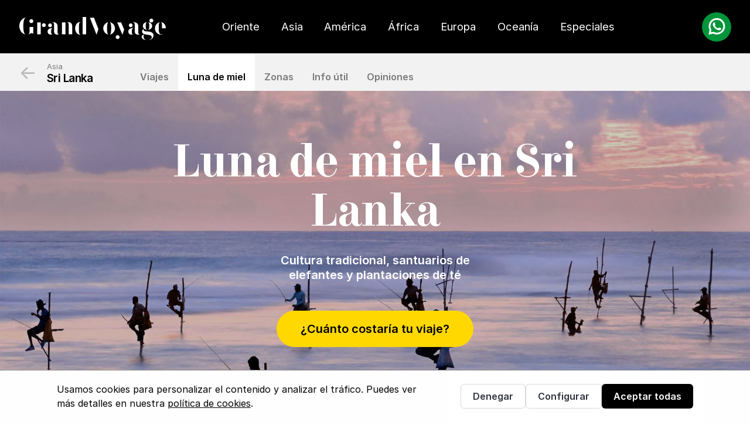

--- FILE ---
content_type: text/html; charset=utf-8
request_url: https://grandvoyage.com/luna-de-miel/sri-lanka/
body_size: 14392
content:



<!doctype html>
<html lang="es" data-theme="light">
  <head><script>(function(w,i,g){w[g]=w[g]||[];if(typeof w[g].push=='function')w[g].push(i)})
(window,'GTM-P8FDBZP','google_tags_first_party');</script><script>(function(w,d,s,l){w[l]=w[l]||[];(function(){w[l].push(arguments);})('set', 'developer_id.dYzg1YT', true);
		w[l].push({'gtm.start':new Date().getTime(),event:'gtm.js'});var f=d.getElementsByTagName(s)[0],
		j=d.createElement(s);j.async=true;j.src='/7x0z/';
		f.parentNode.insertBefore(j,f);
		})(window,document,'script','dataLayer');</script>
    <link rel="preconnect" href="https://media.grandvoyage.com" />
    <link rel="preconnect" href="https://static-front.grandvoyage.com" />

    <meta charset="UTF-8" />
    
    <meta name="viewport" content="width=device-width,initial-scale=1.0" />

    
  <script src="https://static-front.grandvoyage.com/CACHE/js/honeymoon.f330fc3e274d.js" defer></script>


    
    
    <script id="ajax_country_code_url" type="application/json">"/ajax/get_country_code/"</script>

    <meta name="base_static_url" content="https://static-front.grandvoyage.com/">

    

<!-- Favicon - dark theme -->
<link
    rel="apple-touch-icon"
    sizes="180x180"
    href="https://static-front.grandvoyage.com/images/favicon/apple-touch-icon-dark.png"
    media="(prefers-color-scheme: dark)"
/>
<link
    rel="icon"
    type="image/png"
    sizes="32x32"
    href="https://static-front.grandvoyage.com/images/favicon/favicon-dark-32x32.png"
    media="(prefers-color-scheme: dark)"
/>
<link
    rel="icon"
    type="image/png"
    sizes="16x16"
    href="https://static-front.grandvoyage.com/images/favicon/favicon-dark-16x16.png"
    media="(prefers-color-scheme: dark)"
/>
<link
    rel="icon"
    sizes="16x16"
    href="https://static-front.grandvoyage.com/images/favicon/favicon-dark.ico"
    media="(prefers-color-scheme: dark)"
/>

<!-- Favicon -->
<link
    rel="apple-touch-icon"
    sizes="180x180"
    href="https://static-front.grandvoyage.com/images/favicon/apple-touch-icon.png"
    media="(prefers-color-scheme: light)"
/>
<link
    rel="icon"
    type="image/png"
    sizes="32x32"
    href="https://static-front.grandvoyage.com/images/favicon/favicon-32x32.png"
    media="(prefers-color-scheme: light)"
/>
<link
    rel="icon"
    type="image/png"
    sizes="16x16"
    href="https://static-front.grandvoyage.com/images/favicon/favicon-16x16.png"
    media="(prefers-color-scheme: light)"
/>
<link
    rel="icon"
    sizes="16x16"
    href="https://static-front.grandvoyage.com/images/favicon/favicon.ico"
    media="(prefers-color-scheme: light)"
/>


    <link rel="preconnect" href="https://www.clarity.ms"  crossorigin />
    <link rel="preconnect" href="https://www.googletagmanager.com" crossorigin />
    <link rel="preload" href="https://static-front.grandvoyage.com/Inter-Regular.woff2?6a5f06d21780" fetchpriority="high" as="font" type="font/woff2" crossorigin>
    <link rel="preload" href="https://static-front.grandvoyage.com/Inter-SemiBold.woff2?6a5f06d21780" fetchpriority="high" as="font" type="font/woff2" crossorigin>
    <link rel="preload" href="https://static-front.grandvoyage.com/F37BellaText-Regular.woff2?6a5f06d21780" fetchpriority="high" as="font" type="font/woff2" crossorigin>
    <link rel="preload" href="https://static-front.grandvoyage.com/images/logo-white.svg" as="image">

    
    
      <link rel="stylesheet" href="https://static-front.grandvoyage.com/CACHE/css/output.625f703e2935.css" type="text/css">
    
    

    
		



<!-- Google Tag Manager -->
<script>(function(w,d,s,l,i){w[l]=w[l]||[];w[l].push({'gtm.start':
	new Date().getTime(),event:'gtm.js'});var f=d.getElementsByTagName(s)[0],
	j=d.createElement(s),dl=l!='dataLayer'?'&l='+l:'';j.async=true;j.src=
	'https://www.googletagmanager.com/gtm.js?id='+i+dl;f.parentNode.insertBefore(j,f);
})(window,document,'script','dataLayer','GTM-P8FDBZP');</script>
<!-- End Google Tag Manager -->



    
    


<meta charset="utf-8">
<meta name="author" content="GrandVoyage">
<meta name="publisher" content="https://grandvoyage.com">
<meta property=og:type content="website">
<meta property=og:locale content="es_ES" />



	<link rel="canonical" href="https://grandvoyage.com/luna-de-miel/sri-lanka/" />
	<meta property=og:url content="https://grandvoyage.com/luna-de-miel/sri-lanka/">




	<meta property=og:image content="https://static-front.grandvoyage.com/images/logo/og-preview.png">




	<meta name="robots" content="index, follow">




<meta name="description" content="Disfruta de tu luna de miel en Sri Lanka, un destino perfecto para un viaje de novios y disfrutar de paisajes naturales y playas."><title>Luna de miel en Sri Lanka - GrandVoyage</title><meta property="og:title" content="Luna de miel en Sri Lanka - GrandVoyage"><meta property="og:description" content="Disfruta de tu luna de miel en Sri Lanka, un destino perfecto para un viaje de novios y disfrutar de paisajes naturales y playas."><meta property="og:site_name" content="https://grandvoyage.com"><meta property="fb:app_id" content="grandvoyageweb"><meta name="twitter:domain" content="https://grandvoyage.com"><meta name="twitter:card" content="summary"><meta name="twitter:title" content="Luna de miel en Sri Lanka - GrandVoyage"><meta name="twitter:description" content="Disfruta de tu luna de miel en Sri Lanka, un destino perfecto para un viaje de novios y disfrutar de paisajes naturales y playas.">




<meta name="twitter:image" content="https://static-front.grandvoyage.com/images/logo/og-preview.png">
<meta name="twitter:card" content="summary_large_image">
<meta name="twitter:site" content="@grandvoyageweb">
<meta name="twitter:domain" content="grandvoyage.com">


    

    
  </head>

  <body
    hx-headers='{"X-CSRFToken": "0CVH55mBt0o9j6lNEzowjvXVRhV70yHKQzm4pfv5IiPt7vVgSP3pGBkeOYU0SOXO"}'
    class=""
    x-data="alpineBodyData"
  >
    


<!-- Google Tag Manager (noscript) -->
<noscript><iframe src="https://www.googletagmanager.com/ns.html?id=GTM-P8FDBZP"
	height="0" width="0" style="display:none;visibility:hidden"></iframe></noscript>
	<!-- End Google Tag Manager (noscript) -->


    

<!-- Microsoft ADS -->

	<script>(function(w,d,t,r,u){var f,n,i;w[u]=w[u]||[],f=function(){var o={ti:"5598400", enableAutoSpaTracking: true};o.q=w[u],w[u]=new UET(o),w[u].push("pageLoad")},n=d.createElement(t),n.src=r,n.async=1,n.onload=n.onreadystatechange=function(){var s=this.readyState;s&&s!=="loaded"&&s!=="complete"||(f(),n.onload=n.onreadystatechange=null)},i=d.getElementsByTagName(t)[0],i.parentNode.insertBefore(n,i)})(window,document,"script","//bat.bing.com/bat.js","uetq");</script>

<!-- End Microsoft ADS -->



    
	
  
  

  
  
	


    
      




  <script id="destination_slug" type="application/json">"sri-lanka"</script>
  <script id="destination_name" type="application/json">"Sri Lanka"</script>
  
  <script id="destination_image_src" type="application/json">"https://static-front.grandvoyage.com/images/guides/poster_guide_sri-lanka_essentials.png"</script>
  
  <script id="destination_image_src_webp" type="application/json">"https://static-front.grandvoyage.com/images/guides/poster_guide_sri-lanka_essentials.webp"</script>


<script id="debug" type="application/json">false</script>

<div x-data="guideFormModal">

  <div class="modal" id="guide_modal"
    tabindex="-1"
    aria-labelledby="guide-modal-title"
    :aria-hidden="open ? 'false' : 'true'"
    x-cloak x-show="open"
    :class="{'is-active': open}">

    <div class="modal-background" @click="close()"></div>
    <div class="modal-content has-background-white modal-close-inside">
      <div class="is-flex is-align-items-center is-flex-wrap-wrap">
        <div class="pr-4 is-center">
          <div id="guide-modal-image"></div>
        </div>
        <div class="is-flex-grow-1 is-clipped" style="flex-basis: 20rem">
          <div class="modal-title mb-5" id="guide-modal-title">
            Recibe GRATIS la Guía exclusiva "Travel Essentials" de destination_name, en tu mail
          </div>

          <form @submit.prevent="send()">
            <input type="hidden" name="csrfmiddlewaretoken" value="0CVH55mBt0o9j6lNEzowjvXVRhV70yHKQzm4pfv5IiPt7vVgSP3pGBkeOYU0SOXO">

            <div class="is-flex my-4">
              <div class="field mr-3">
                <div class="control">
                  <input id="mautic_email" class="input is-medium" :class="{ 'is-danger': error }" type="email" placeholder="Escribe aquí tu email...">
                </div>
                <p class="help is-danger" x-show="error" x-text="error"></p>
              </div>
              <div class="field">
                <button class="button is-blue is-medium" id="mautic_button" type="submit" :disabled="sending">
                  Enviar
                </button>
              </div>
            </div>
          </form>

          <p class="has-text-grey" id="guide-modal-description">
            Además te anticipamos 4 razones por las que elegirás destination_name como tu próximo Gran Viaje
          </p>

          <p class="has-text-grey pt-2">
            
            Enviando este formulario, autorizo a GrandVoyage a procesar mis datos personales para recibir ofertas de viajes y servicios turísticos, de acuerdo con la <a href="/politica-de-privacidad/" target="_blank">política de privacidad</a> de GrandVoyage
          </p>
        </div>
      </div>

      <button class="modal-close is-large" aria-label="close" @click="close()"></button>
    </div>
  </div>

  <div class="modal"
    tabindex="-1"
    :aria-hidden="success ? 'false' : 'true'"
    x-cloak x-show="success"
    :class="{'is-active': success}">

    <div class="modal-background" @click="close()"></div>
    <div class="modal-content is-clipped has-background-white p-4 modal-close-inside">
      <div class="is-flex is-align-items-center is-justify-content-center is-flex-direction-column p-4">
        <button class="modal-close is-large" aria-label="close" @click="close()"></button>

        <img src="https://static-front.grandvoyage.com/images/icons/icon-check-green.svg" alt="" class="mt-4">
        <span class="is-size-6 is-font-title py-2">¡Hecho!</span>
        <p class="has-text-grey has-text-centered px-6 mb-4">Te hemos enviado un correo electrónico con el enlace a tu guía Travel Essentials</p>
      </div>
    </div>
  </div>

</div>



    

    <!--
    <div x-show="!showMobileMenu" class="p-4 welcome-bar">¡Bienvenido a la <b>nueva web</b> de GrandVoyage!</div>
    -->
    
    














    

<script id="is-staff-user" type="application/json">false</script>

<nav class="navbar-wrapper">
  <div class="navbar" role="navigation" aria-label="main navigation">
    <div class="navbar-brand">

      <a class="navbar-item" href="/">
        <img
          class="logo"
          width="251"
          height="41"
          alt="Logo GrandVoyage"
          src="https://static-front.grandvoyage.com/images/logo-white.svg"
        />
      </a>

      <div class="is-flex ml-3">

        <a
          href="#"
          class="whatsapp-icon-mobile is-hidden-desktop"
          @click.prevent="openWhatsAppModal"
          >
          <img src="https://static-front.grandvoyage.com/images/icons/icon-whatsapp.svg"
            width="50" height="50"
            alt="icono de whatsapp"
            loading="lazy"
          />
          </a>
  
        <a
          role="button"
          class="navbar-burger"
          aria-label="menu"
          aria-expanded="false"
          data-target="navbarBasicExample"
          @click="showMobileMenu = !showMobileMenu"
        >
          <span aria-hidden="true"></span>
          <span aria-hidden="true"></span>
          <span aria-hidden="true"></span>
          <span aria-hidden="true"></span>
        </a>
      </div>

      
    </div>

    <div id="navbarGV" class="navbar-menu">
      
      <div class="navbar-start">
        <span class="nav-title is-hidden-desktop">Destinos</span>
        
        <div class="navbar-item">
          <a href="#!" class="navbar-link is-arrowless" show-subnav="subnav-oriente"
          onclick="dataLayer.push({'event': 'navbar_link_click', 'event_category': 'Navigation', 'event_label': 'oriente'});" 
          >
             
                Oriente
            
          </a>
        </div>
        
        <div class="navbar-item">
          <a href="#!" class="navbar-link is-arrowless" show-subnav="subnav-asia"
          onclick="dataLayer.push({'event': 'navbar_link_click', 'event_category': 'Navigation', 'event_label': 'asia'});" 
          >
            
              Asia
            
          </a>
        </div>
        
        <div class="navbar-item">
          <a href="#!" class="navbar-link is-arrowless" show-subnav="subnav-america"
          onclick="dataLayer.push({'event': 'navbar_link_click', 'event_category': 'Navigation', 'event_label': 'america'});" 
          >
            
              América
            
          </a>
        </div>
        
        <div class="navbar-item">
          <a href="#!" class="navbar-link is-arrowless" show-subnav="subnav-africa"
          onclick="dataLayer.push({'event': 'navbar_link_click', 'event_category': 'Navigation', 'event_label': 'africa'});" 
          >
            
              África
            
          </a>
        </div>
        
        <div class="navbar-item">
          <a href="#!" class="navbar-link is-arrowless" show-subnav="subnav-europa"
          onclick="dataLayer.push({'event': 'navbar_link_click', 'event_category': 'Navigation', 'event_label': 'europa'});" 
          >
            
              Europa
            
          </a>
        </div>
        
        <div class="navbar-item">
          <a href="#!" class="navbar-link is-arrowless" show-subnav="subnav-oceania"
          onclick="dataLayer.push({'event': 'navbar_link_click', 'event_category': 'Navigation', 'event_label': 'oceania'});" 
          >
            
              Oceanía
            
          </a>
        </div>
        
        <span class="nav-title is-hidden-desktop">Viajes Especiales</span>
        <div class="navbar-item is-hidden-touch">
          <a href="#!" class="navbar-link is-arrowless" show-subnav="subnav-especiales" 
          onclick="dataLayer.push({'event': 'navbar_link_click', 'event_category': 'Navigation', 'event_label': 'especiales'});"
          > Especiales </a>
        </div>

        <div class="navbar-item is-hidden-desktop">
          <a href="/luna-de-miel/" class="navbar-link">
            <span class="variant-1">L</span>unas de Miel
          </a>
        </div>
        <div class="navbar-item is-hidden-desktop">
          <a href="/los-extraordinaires/" class="navbar-link">
            <span class="variant-1">E</span>xtraordinaires
          </a>
        </div>
      </div>
      

      <div class="navbar-end">
        <div class="navbar-item">
          <div class="phone">
            <p>Llámanos</p>
            <p class="tel">
              <a 
                href="tel:34971940964"
                onclick="dataLayer.push({'event': 'phonenumber_click'});"
                >
                +34 971 940 964
              </a>
            </p>
          </div>

          <a
            href="#"
            class="whatsapp-icon is-hidden-mobile"
            @click.prevent="openWhatsAppModal"
          >
            <img src="https://static-front.grandvoyage.com/images/icons/icon-whatsapp.svg"
              width="78" height="78"
              alt="icono de whatsapp"
              loading="lazy"
            />
          </a>

          <a
            class="button is-yellow is-rounded"
            href="https://grandvoyage.com/solicitud_viaje/?bid=101-0&amp;destination=sri-lanka"
          >¿Cuánto costaría tu viaje?</a>
        </div>
      </div>
    </div>
  </div>

  


<!-- Subnav: Oriente Medio -->
<section class="subnav initial-cloak" id="subnav-oriente">
  <div class="subnav-container">
     <div class="columns is-desktop">
      <div class="column continent-title is-one-third">
        <p class="back is-hidden-desktop"><a href="#">&larr;</a></p>
        <span class="title"><span class="variant-2">O</span>riente <span class="variant-2">M</span>edio</span>

        <ul class="is-hidden-touch">
          <li>
            <a href="/oriente/"><em>&rarr;</em> Todos los viajes a Oriente Medio</a>
          </li>
          
            <li>
              <a href="/oriente/viajes-combinados/"><em>&rarr;</em> Combinados a Oriente Medio</a>
            </li>
          
        </ul>

      </div>
      
        
        <div class="column countries-column">
          <ul>
            
            <li id="subnav-arabia-saudita">
              <a href="/oriente/viajes-a-arabia-saudita/">Arabia Saudita</a>
            </li>
            
            <li id="subnav-dubai">
              <a href="/oriente/viajes-a-dubai/">Dubái</a>
            </li>
            
            <li id="subnav-egipto">
              <a href="/oriente/viajes-a-egipto/">Egipto</a>
            </li>
            
            <li id="subnav-israel">
              <a href="/oriente/viajes-a-israel/">Israel</a>
            </li>
            
            

          </ul>
        </div>
        
        <div class="column countries-column">
          <ul>
            
            <li id="subnav-jordania">
              <a href="/oriente/viajes-a-jordania/">Jordania</a>
            </li>
            
            <li id="subnav-oman">
              <a href="/oriente/viajes-a-oman/">Omán</a>
            </li>
            
            <li id="subnav-turquia">
              <a href="/oriente/viajes-a-turquia/">Turquía</a>
            </li>
            
            

            

          </ul>
        </div>
        
        
          <div class="column countries-column is-hidden-touch"></div>
        
      

      <div class="column otros is-hidden-desktop">
        <ul>
          <li>
            <a href="/oriente/" class="has-arrow">
              Todos los viajes a Oriente Medio
            </a>
          </li>
          
            <li>
              <a href="/oriente/viajes-combinados/" class="has-arrow">
                Combinados a Oriente Medio
              </a>
            </li>
          
        </ul>
      </div>
      <div class="column image-column is-hidden-touch">
        <img
          class="is-block"
          loading="lazy"
          height="500"
          width="500"
          alt=""
          role="presentation"
          src="https://media.grandvoyage.com/__sized__/continents/Oriente-thumbnail_webp-500x500.webp"
        />
      </div>
    </div>
  </div>
</section>

<!-- Subnav: Asia -->
<section class="subnav initial-cloak" id="subnav-asia">
  <div class="subnav-container">
     <div class="columns is-desktop">
      <div class="column continent-title is-one-third">
        <p class="back is-hidden-desktop"><a href="#">&larr;</a></p>
        <span class="title"><span class="variant-2">A</span>sia</span>

        <ul class="is-hidden-touch">
          <li>
            <a href="/asia/"><em>&rarr;</em> Todos los viajes a Asia</a>
          </li>
          
            <li>
              <a href="/asia/viajes-combinados/"><em>&rarr;</em> Combinados a Asia</a>
            </li>
          
        </ul>

      </div>
      
        
        <div class="column countries-column">
          <ul>
            
            <li id="subnav-bali-indonesia">
              <a href="/asia/viajes-a-bali-indonesia/">Bali-Indonesia</a>
            </li>
            
            <li id="subnav-butan">
              <a href="/asia/viajes-a-butan/">Bután</a>
            </li>
            
            <li id="subnav-china">
              <a href="/asia/viajes-a-china/">China</a>
            </li>
            
            <li id="subnav-corea-del-sur">
              <a href="/asia/viajes-a-corea-del-sur/">Corea del Sur</a>
            </li>
            
            <li id="subnav-filipinas">
              <a href="/asia/viajes-a-filipinas/">Filipinas</a>
            </li>
            
            <li id="subnav-india">
              <a href="/asia/viajes-a-india/">India</a>
            </li>
            
            

          </ul>
        </div>
        
        <div class="column countries-column">
          <ul>
            
            <li id="subnav-iran">
              <a href="/asia/viajes-a-iran/">Irán</a>
            </li>
            
            <li id="subnav-japon">
              <a href="/asia/viajes-japon/">Japón</a>
            </li>
            
            <li id="subnav-malasia">
              <a href="/asia/viajes-a-malasia/">Malasia</a>
            </li>
            
            <li id="subnav-maldivas">
              <a href="/asia/viajes-a-maldivas/">Maldivas</a>
            </li>
            
            <li id="subnav-myanmar">
              <a href="/asia/viajes-a-myanmar/">Myanmar</a>
            </li>
            
            

          </ul>
        </div>
        
        <div class="column countries-column">
          <ul>
            
            <li id="subnav-nepal">
              <a href="/asia/viajes-a-nepal/">Nepal</a>
            </li>
            
            <li id="subnav-sri-lanka">
              <a href="/asia/viajes-a-sri-lanka/">Sri Lanka</a>
            </li>
            
            <li id="subnav-tailandia">
              <a href="/asia/viajes-a-tailandia/">Tailandia</a>
            </li>
            
            <li id="subnav-uzbekistan">
              <a href="/asia/viajes-a-uzbekistan/">Uzbekistán</a>
            </li>
            
            <li id="subnav-vietnam">
              <a href="/asia/viajes-vietnam/">Vietnam</a>
            </li>
            
            

            

          </ul>
        </div>
        
        
      

      <div class="column otros is-hidden-desktop">
        <ul>
          <li>
            <a href="/asia/" class="has-arrow">
              Todos los viajes a Asia
            </a>
          </li>
          
            <li>
              <a href="/asia/viajes-combinados/" class="has-arrow">
                Combinados a Asia
              </a>
            </li>
          
        </ul>
      </div>
      <div class="column image-column is-hidden-touch">
        <img
          class="is-block"
          loading="lazy"
          height="500"
          width="500"
          alt=""
          role="presentation"
          src="https://media.grandvoyage.com/__sized__/continents/Asia-thumbnail_webp-500x500.webp"
        />
      </div>
    </div>
  </div>
</section>

<!-- Subnav: América -->
<section class="subnav initial-cloak" id="subnav-america">
  <div class="subnav-container">
     <div class="columns is-desktop">
      <div class="column continent-title is-one-third">
        <p class="back is-hidden-desktop"><a href="#">&larr;</a></p>
        <span class="title"><span class="variant-2">A</span>mérica</span>

        <ul class="is-hidden-touch">
          <li>
            <a href="/america/"><em>&rarr;</em> Todos los viajes a América</a>
          </li>
          
            <li>
              <a href="/america/viajes-combinados/"><em>&rarr;</em> Combinados a América</a>
            </li>
          
        </ul>

      </div>
      
        
        <div class="column countries-column">
          <ul>
            
            <li id="subnav-argentina">
              <a href="/america/viajes-a-argentina/">Argentina</a>
            </li>
            
            <li id="subnav-brasil">
              <a href="/america/viajes-a-brasil/">Brasil</a>
            </li>
            
            <li id="subnav-canada">
              <a href="/america/viajes-a-canada/">Canadá</a>
            </li>
            
            <li id="subnav-chile">
              <a href="/america/viajes-a-chile/">Chile</a>
            </li>
            
            <li id="subnav-colombia">
              <a href="/america/viajes-a-colombia/">Colombia</a>
            </li>
            
            

          </ul>
        </div>
        
        <div class="column countries-column">
          <ul>
            
            <li id="subnav-costa-rica">
              <a href="/america/viajes-a-costa-rica/">Costa Rica</a>
            </li>
            
            <li id="subnav-cuba">
              <a href="/america/viajes-a-cuba/">Cuba</a>
            </li>
            
            <li id="subnav-ecuador">
              <a href="/america/viajes-a-ecuador/">Ecuador</a>
            </li>
            
            <li id="subnav-estados-unidos">
              <a href="/america/viajes-a-estados-unidos/">Estados Unidos</a>
            </li>
            
            <li id="subnav-mexico">
              <a href="/america/viajes-mexico/">México-Riviera Maya</a>
            </li>
            
            

          </ul>
        </div>
        
        <div class="column countries-column">
          <ul>
            
            <li id="subnav-panama">
              <a href="/america/viajes-a-panama/">Panamá</a>
            </li>
            
            <li id="subnav-peru">
              <a href="/america/viajes-a-peru/">Perú</a>
            </li>
            
            <li id="subnav-puerto-rico">
              <a href="/america/viajes-a-puerto-rico/">Puerto Rico</a>
            </li>
            
            <li id="subnav-republica-dominicana">
              <a href="/america/viajes-a-republica-dominicana/">República Dominicana</a>
            </li>
            
            

            

          </ul>
        </div>
        
        
      

      <div class="column otros is-hidden-desktop">
        <ul>
          <li>
            <a href="/america/" class="has-arrow">
              Todos los viajes a América
            </a>
          </li>
          
            <li>
              <a href="/america/viajes-combinados/" class="has-arrow">
                Combinados a América
              </a>
            </li>
          
        </ul>
      </div>
      <div class="column image-column is-hidden-touch">
        <img
          class="is-block"
          loading="lazy"
          height="500"
          width="500"
          alt=""
          role="presentation"
          src="https://media.grandvoyage.com/__sized__/continents/Amnerica-thumbnail_webp-500x500.webp"
        />
      </div>
    </div>
  </div>
</section>

<!-- Subnav: África -->
<section class="subnav initial-cloak" id="subnav-africa">
  <div class="subnav-container">
     <div class="columns is-desktop">
      <div class="column continent-title is-one-third">
        <p class="back is-hidden-desktop"><a href="#">&larr;</a></p>
        <span class="title"><span class="variant-2">Á</span>frica</span>

        <ul class="is-hidden-touch">
          <li>
            <a href="/africa/"><em>&rarr;</em> Todos los viajes a África</a>
          </li>
          
            <li>
              <a href="/africa/viajes-combinados/"><em>&rarr;</em> Combinados a África</a>
            </li>
          
        </ul>

      </div>
      
        
        <div class="column countries-column">
          <ul>
            
            <li id="subnav-cabo-verde">
              <a href="/africa/viajes-a-cabo-verde/">Cabo Verde</a>
            </li>
            
            <li id="subnav-kenia">
              <a href="/africa/viajes-a-kenia/">Kenia</a>
            </li>
            
            <li id="subnav-madagascar">
              <a href="/africa/viajes-a-madagascar/">Madagascar</a>
            </li>
            
            <li id="subnav-marruecos">
              <a href="/africa/viajes-a-marruecos/">Marruecos</a>
            </li>
            
            

          </ul>
        </div>
        
        <div class="column countries-column">
          <ul>
            
            <li id="subnav-mauricio">
              <a href="/africa/viajes-a-mauricio/">Mauricio</a>
            </li>
            
            <li id="subnav-namibia">
              <a href="/africa/viajes-a-namibia/">Namibia</a>
            </li>
            
            <li id="subnav-seychelles">
              <a href="/africa/viajes-a-seychelles/">Seychelles</a>
            </li>
            
            

          </ul>
        </div>
        
        <div class="column countries-column">
          <ul>
            
            <li id="subnav-sudafrica">
              <a href="/africa/viajes-a-sudafrica/">Sudáfrica</a>
            </li>
            
            <li id="subnav-tanzania">
              <a href="/africa/viajes-a-tanzania/">Tanzania</a>
            </li>
            
            <li id="subnav-tunez">
              <a href="/africa/viajes-a-tunez/">Túnez</a>
            </li>
            
            

            

          </ul>
        </div>
        
        
      

      <div class="column otros is-hidden-desktop">
        <ul>
          <li>
            <a href="/africa/" class="has-arrow">
              Todos los viajes a África
            </a>
          </li>
          
            <li>
              <a href="/africa/viajes-combinados/" class="has-arrow">
                Combinados a África
              </a>
            </li>
          
        </ul>
      </div>
      <div class="column image-column is-hidden-touch">
        <img
          class="is-block"
          loading="lazy"
          height="500"
          width="500"
          alt=""
          role="presentation"
          src="https://media.grandvoyage.com/__sized__/continents/Africa-thumbnail_webp-500x500.webp"
        />
      </div>
    </div>
  </div>
</section>

<!-- Subnav: Europa -->
<section class="subnav initial-cloak" id="subnav-europa">
  <div class="subnav-container">
     <div class="columns is-desktop">
      <div class="column continent-title is-one-third">
        <p class="back is-hidden-desktop"><a href="#">&larr;</a></p>
        <span class="title"><span class="variant-2">E</span>uropa</span>

        <ul class="is-hidden-touch">
          <li>
            <a href="/europa/"><em>&rarr;</em> Todos los viajes a Europa</a>
          </li>
          
            <li>
              <a href="/europa/viajes-combinados/"><em>&rarr;</em> Combinados a Europa</a>
            </li>
          
        </ul>

      </div>
      
        
        <div class="column countries-column">
          <ul>
            
            <li id="subnav-alemania">
              <a href="/europa/viajes-a-alemania/">Alemania</a>
            </li>
            
            <li id="subnav-austria">
              <a href="/europa/viajes-a-austria/">Austria</a>
            </li>
            
            <li id="subnav-croacia">
              <a href="/europa/viajes-a-croacia/">Croacia</a>
            </li>
            
            <li id="subnav-escandinavia">
              <a href="/europa/viajes-a-escandinavia/">Escandinavia</a>
            </li>
            
            <li id="subnav-espana">
              <a href="/europa/viajes-a-espana/">España</a>
            </li>
            
            <li id="subnav-finlandia">
              <a href="/europa/viajes-a-finlandia/">Finlandia</a>
            </li>
            
            

          </ul>
        </div>
        
        <div class="column countries-column">
          <ul>
            
            <li id="subnav-francia">
              <a href="/europa/viajes-a-francia/">Francia</a>
            </li>
            
            <li id="subnav-grecia">
              <a href="/europa/viajes-a-grecia/">Grecia</a>
            </li>
            
            <li id="subnav-hungria">
              <a href="/europa/viajes-a-hungria/">Hungría</a>
            </li>
            
            <li id="subnav-irlanda">
              <a href="/europa/viajes-a-irlanda/">Irlanda</a>
            </li>
            
            <li id="subnav-islandia">
              <a href="/europa/viajes-a-islandia/">Islandia</a>
            </li>
            
            <li id="subnav-italia">
              <a href="/europa/viajes-a-italia/">Italia</a>
            </li>
            
            

          </ul>
        </div>
        
        <div class="column countries-column">
          <ul>
            
            <li id="subnav-portugal">
              <a href="/europa/viajes-a-portugal/">Portugal</a>
            </li>
            
            <li id="subnav-reino-unido">
              <a href="/europa/viajes-a-reino-unido/">Reino Unido</a>
            </li>
            
            <li id="subnav-republica-checa">
              <a href="/europa/viajes-a-republica-checa/">República Checa</a>
            </li>
            
            <li id="subnav-rusia">
              <a href="/europa/viajes-a-rusia/">Rusia</a>
            </li>
            
            <li id="subnav-suiza">
              <a href="/europa/viajes-a-suiza/">Suiza</a>
            </li>
            
            

            

          </ul>
        </div>
        
        
      

      <div class="column otros is-hidden-desktop">
        <ul>
          <li>
            <a href="/europa/" class="has-arrow">
              Todos los viajes a Europa
            </a>
          </li>
          
            <li>
              <a href="/europa/viajes-combinados/" class="has-arrow">
                Combinados a Europa
              </a>
            </li>
          
        </ul>
      </div>
      <div class="column image-column is-hidden-touch">
        <img
          class="is-block"
          loading="lazy"
          height="500"
          width="500"
          alt=""
          role="presentation"
          src="https://media.grandvoyage.com/__sized__/continents/Europa-thumbnail_webp-500x500.webp"
        />
      </div>
    </div>
  </div>
</section>

<!-- Subnav: Oceanía -->
<section class="subnav initial-cloak" id="subnav-oceania">
  <div class="subnav-container">
     <div class="columns is-desktop">
      <div class="column continent-title is-one-third">
        <p class="back is-hidden-desktop"><a href="#">&larr;</a></p>
        <span class="title"><span class="variant-2">O</span>ceanía</span>

        <ul class="is-hidden-touch">
          <li>
            <a href="/oceania/"><em>&rarr;</em> Todos los viajes a Oceanía</a>
          </li>
          
        </ul>

      </div>
      
        
        <div class="column countries-column">
          <ul>
            
            <li id="subnav-australia">
              <a href="/oceania/viajes-a-australia/">Australia</a>
            </li>
            
            <li id="subnav-nueva-zelanda">
              <a href="/oceania/viajes-a-nueva-zelanda/">Nueva Zelanda</a>
            </li>
            
            

            

          </ul>
        </div>
        
        
          <div class="column countries-column"></div>
          <div class="column countries-column is-hidden-touch"></div>
        
      

      <div class="column otros is-hidden-desktop">
        <ul>
          <li>
            <a href="/oceania/" class="has-arrow">
              Todos los viajes a Oceanía
            </a>
          </li>
          
        </ul>
      </div>
      <div class="column image-column is-hidden-touch">
        <img
          class="is-block"
          loading="lazy"
          height="500"
          width="500"
          alt=""
          role="presentation"
          src="https://media.grandvoyage.com/__sized__/continents/Oceania_1-thumbnail_webp-500x500.webp"
        />
      </div>
    </div>
  </div>
</section>


<!-- Subnav: Especiales -->
<section class="subnav initial-cloak" id="subnav-especiales">
  <div class="subnav-container">
    <div class="columns is-desktop">
      <div class="column continent-title special-continent-title">
        <p class="back is-hidden-desktop"><a href="#">&larr;</a></p>
        <span class="title is-size-4">
          Viajes <span class="variant-1">E</span>speciales
        </span>
      </div>
      <div class="column">
        <a
          href="/luna-de-miel/"
          class="image-banner"
        >
          <picture>
            <source srcset="https://static-front.grandvoyage.com/temp/lunas-de-miel.webp">
            <img loading="lazy" src="https://static-front.grandvoyage.com/temp/lunas-de-miel.jpg" width="340" height="224" alt="">
          </picture>
          <span class="title">Luna de miel</span>
        </a>
      </div>
      <div class="column">
        <a
          href="/los-extraordinaires/"
          class="image-banner"
        >
          <picture>
            <source srcset="https://static-front.grandvoyage.com/temp/extraordinaires.webp">
            <img loading="lazy" src="https://static-front.grandvoyage.com/temp/extraordinaires.jpg" width="340" height="224" alt="">
          </picture>
          <span class="title">Los Extraordinaires</span>
        </a>
      </div>
      <div class="column" id="special-desktop-subnav-filler"></div>
    </div>
  </div>
</section>

</nav>
    

    




<nav class="destination-navbar">
  <div class="container destination-navbar-inner is-flex is-align-items-center">
    <div class="breadcrumb breadcrumb-new" aria-label="breadcrumbs" id="breadcrumb">
      
      <ul>
        
          <li>
            <a href="/asia/" 
               
               >
               Asia
            </a>
          </li>
        
          <li>
            <a href="/asia/viajes-a-sri-lanka/" 
               
               class="is-current-page" aria-current="page">
               Sri Lanka
            </a>
          </li>
        
      </ul>
      
    </div>


    
    <div class="destination-pages">
      <ul class="is-flex is-flex-wrap">
        <li><a href="/asia/viajes-a-sri-lanka/" class=""
            title="Viajes">Viajes</a></li>
        

        
        <li>
          <a href="/luna-de-miel/sri-lanka/"
            class="active" title="Luna de miel">
            Luna de miel</a>
        </li>
        

        
        <li>
          <a href="/zonas-de-sri-lanka/" title="Zonas"
            class="">Zonas</a>
        </li>
        

        
        <li>
          <a href="/informacion-util-sri-lanka/" class=""
            title="Info útil">Info útil</a>
        </li>
        

        
        <li>
          <a href="/opiniones/viajes-a-sri-lanka/"
            class="" title="Opiniones">
            Opiniones
          </a>
        </li>
        
      </ul>
    </div>
    
  </div>
  
  
    <a href="/asia/" class="back-arrow">←</a>
  

  
  
  
  <script type="text/javascript">
    document.addEventListener("DOMContentLoaded", function() {
      const userContinent = Intl.DateTimeFormat().resolvedOptions().timeZone.split('/')[0].toLowerCase();
      if (userContinent === 'europe') {
        const europaLink = document.getElementById('breadcrumb-europa');
        if (europaLink) {
          const span = document.createElement('span');
          span.innerHTML = europaLink.innerHTML;
          europaLink.parentNode.replaceChild(span, europaLink);

          const backArrow = document.querySelector('.back-arrow');
          if (backArrow) {
            backArrow.setAttribute('href', '/');
          }
        }
        
      }
    });
  </script>
  
</nav>

<section class="swiper image-slideshow cta" data-slide-count="0"  
  x-data="{isEurope: 'asia' === 'europa' }"
  :style="isEurope ? 'margin-bottom: -100px;' : ''"
>
  <div class="swiper-wrapper cta-bg cta-continent">
    
      <div class="swiper-slide">
        <picture>
          <source srcset="https://media.grandvoyage.com/__sized__/destinations/PAG_GENERAL_SRI_LANKA-thumbnail_webp-1920x960.webp" type="image/webp" width="1920" height="960"/>
          
            <img loading="eager" src="https://media.grandvoyage.com/__sized__/destinations/PAG_GENERAL_SRI_LANKA-thumbnail-1920x960-70.jpg" width="1920" height="960"/>
          
        </picture>
      </div>
    
  </div>
  <div class="container has-text-centered">
    <h1 class="title has-text-white">
      Luna de miel en <span class="variant-2">S</span>ri <span class="variant-2">L</span>anka
    </h1>
    <p class="subtitle has-text-white has-text-weight-semibold">Cultura tradicional, santuarios de elefantes y plantaciones de té</p>
    <p class="mt-6">
      <a
        class="button is-yellow is-rounded is-medium"
        href="https://grandvoyage.com/solicitud_viaje/?bid=203-0&amp;destination=sri-lanka"
      >¿Cuánto costaría tu viaje?</a>
    </p>
  </div>

  
</section>

<section class="text-block">
  <div class="container">
    <div class="inner">
      <div class="columns is-desktop editorial">
        <div class="column is-two-thirds-desktop">
          <div class="editorial-columns two-columns">
            <h2 style="text-align:center">&iquest;Por qu&eacute; elegir Sri Lanka para tu viaje de novios?</h2>

<p>La serenidad de sus templos y la amabilidad de su gente marcan el esp&iacute;ritu generoso de<strong> Sri Lanka</strong>, un destino ideal para parejas aventureras y curiosas, abiertas a conocer culturas lejanas y diferentes a la nuestra. Los trenes trasnochados que recorren sus extensas plantaciones de t&eacute; y canela, los elefantes que habitan&nbsp;en sus selvas tropicales&nbsp;y las playas agrestes y poco exploradas de sus costas, hacen de una <strong>luna de miel en Sri Lanka </strong>una experiencia &uacute;nica y cautivadora.</p>
          </div>
        </div>

        <div class="column">
          

<blockquote class="quote">
    <p class="title">
        Evita comparar a los esrilanqueses con los indios porque ellos sienten su propia identidad.
    </p>
    <footer class="is-flex">
        <img
        src="https://media.grandvoyage.com/__sized__/profile_picture/icono_isabel_rez-crop-c0-5__0-5-256x256.png"
        width="64"
        height="64"
        alt="Imagen de Isabel"
        />
        <strong>Isabel, experta en grandes viajes </strong>
    </footer>
</blockquote>
        </div>

      </div>
    </div>
  </div>
</section>

<hr />


  


<section class="trips variant ">
  <div class="inner">
    
    <h2 class="title is-size-5"> </h2>
    <p class="subtitle"></p>
    
    <div class="trip-grid">
      

      <div class="
        card trip 
         tall  
        mb-0">
        



        
        
          <a href="/combinado-luna-de-miel/luna-de-miel-sri-lanka-islas-maldivas-13-dias/">
        
        
          <picture class="trip-bg">
            <source media="(max-width: 650px)" srcset="https://media.grandvoyage.com/__sized__/voyages/1_Luna_de_miel_en_Sri_Lanka_e_islas_Maldivas_de_13_dias-crop_webp-c0-5__0-5-325x440.webp">
            <source srcset="https://media.grandvoyage.com/__sized__/voyages/1_Luna_de_miel_en_Sri_Lanka_e_islas_Maldivas_de_13_dias-crop_webp-c0-5__0-5-325x440.webp">
            <img
              height="440"
              width="325"
              src="https://media.grandvoyage.com/__sized__/voyages/1_Luna_de_miel_en_Sri_Lanka_e_islas_Maldivas_de_13_dias-crop-c0-5__0-5-325x440-70.jpg"
              alt="Imagen del viaje: "
              loading="lazy">
          </picture>

          
            
          
          
<span class="spacer">
  <span class="review">
    <span class="ratings">
  <span class="empty-stars"></span>
  <span class="full-stars" style="width: 94%"></span>
</span>
    <span>4.7/5</span>
  </span>
  <span class="guide">
    
    Guía en<br /> <em>Castellano</em>
    
  </span>
</span>


          
<span class="info">
  <h3 class="trip title">Luna de miel en Sri Lanka e islas Maldivas de 13 días</h3>
</span>


          
<span class="more is-blue">
  <em class="has-arrow">Desde 3.739€ <span>13 días</span></em>
</span>

        </a>
      </div>
      
      
    </div>
  </div>
</section>






<section class="features">
  <div class="container">
    <div class="columns">
      <div class="column main">
        <img
          width="120"
          height="120"
          alt="Sticker GrandVoyage - le grand voyage"
          class="sticker"
          src="https://static-front.grandvoyage.com/temp/grandvoyage-sticker.svg"
         />
        <h2 class="title is-size-5">
          Garantías para tu viaje
        </h2>
        <div class="icon-grid">
          <div class="feature">
            <div class="image is-64x64">
              <img height="64" width="64" alt="" src="https://static-front.grandvoyage.com/images/icons/white/icon-discount.svg" />
            </div>
            <h3>Garantía de precio mínimo</h3>
            <p>
              Si encuentras un precio más bajo para el mismo viaje, te lo mejoramos.
            </p>
            </p>
          </div>
          <div class="feature">
            <div class="image is-64x64">
              <img height="64" width="64" alt="" src="https://static-front.grandvoyage.com/images/icons/white/icon-heart.svg" />
            </div>
            <h3>
              Más de 100.000 viajeros satisfechos
            </h3>
            <p>
              Somos los mayores especialistas en viajes de larga distancia de España.
            </p>
          </div>
          <div class="feature">
            <div class="image is-64x64">
              <img height="64" width="64" alt="" src="https://static-front.grandvoyage.com/images/icons/white/icon-shield.svg" />
            </div>
            <h3>Seguro de viaje y asistencia médica en destino</h3>
            <p>
              Incluido en todos nuestros viajes.
            </p>
          </div>
          <div class="feature">
            <div class="image is-64x64">
              <img height="64" width="64" alt="" src="https://static-front.grandvoyage.com/images/icons/white/icon-cancellation.svg" />
            </div>
            <h3>Seguro de cancelación</h3>
            <p>
              El seguro de cancelación opcional también incluido en todos nuestros viajes.
            </p>
          </div>
          <div class="feature">
            <div class="image is-64x64">
              <img height="64" width="64" alt="" src="https://static-front.grandvoyage.com/images/icons/white/icon-lock.svg" />
            </div>
            <h3>Seguro contra quiebra y fraude</h3>
            <p>
              Todos nuestros viajes están asegurados contra quiebra y fraude hasta un máximo de 220.000 &euro;.
            </p>
          </div>
          <div class="feature">
            <div class="image is-64x64">
              <img height="64" width="64" alt="" src="https://static-front.grandvoyage.com/images/icons/white/icon-change.svg" />
            </div>
            <h3>Seguro de cambio de divisas</h3>
            <p>
              Si el cambio de moneda fluctúa no afectará al precio de tu viaje.
            </p>
          </div>
        </div>
      </div>
      <div class="column image">
        <picture>
          <source srcset="https://static-front.grandvoyage.com/images/home/por-que-grandvoyage.webp">
          <img
            src="https://static-front.grandvoyage.com/images/home/por-que-grandvoyage.jpg"
            class="big-image"
            width="962"
            loading="lazy"
            alt="Imagen de un campo precioso en Vietnam" />
        </picture>
      </div>
    </div>
  </div>
</section>



<section class="cta">
  <picture class="cta-bg">
    <source srcset="https://static-front.grandvoyage.com/images/home/cta-bg_2x.webp">
    <img src="https://static-front.grandvoyage.com/images/home/cta-bg_2x.jpg" loading="lazy" alt="" role="presentation" />
  </picture>
  <div class="container has-text-centered">
    <h2 class="title has-text-yellow">
      
      <span class="variant-1">P</span>resupuesto a
      <span class="variant-1">M</span>edida
      
    </h2>
    <p class="subtitle has-text-yellow">
      (Fácil et sin compromiso)
    </p>

    <p class="cta-button">
      <a
        class="button is-yellow is-rounded is-large is-responsive"
        href="https://grandvoyage.com/solicitud_viaje/?bid=105-0&amp;destination=sri-lanka"
      >¿Cuánto costaría tu viaje?</a>
    </p>
  </div>
</section>













<section class="trips">
  <div class="inner">
    
  
    
    <h2 class="title is-size-5">Viajes mejor valorados</h2>
    <p class="subtitle">O los grandes viajes favoritos de nuestros clientes</p>
    
  

    <div class="trip-grid">
      

      <div class="
        card trip 
         is-offer
        mb-0">
        



        
        
          <a href="/oriente/viajes-a-egipto/tour-por-egipto-8-dias/">
        
        
          <picture class="trip-bg">
            <source media="(max-width: 650px)" srcset="https://media.grandvoyage.com/__sized__/voyages/1_Tour_Egipto_clasico_con_vuelo_directo_a_Luxor_8_dias-crop_webp-c0-5__0-5-325x440.webp">
            <source srcset="https://media.grandvoyage.com/__sized__/voyages/1_Tour_Egipto_clasico_con_vuelo_directo_a_Luxor_8_dias-crop_webp-c0-5__0-5-325x440.webp">
            <img
              height="440"
              width="325"
              src="https://media.grandvoyage.com/__sized__/voyages/1_Tour_Egipto_clasico_con_vuelo_directo_a_Luxor_8_dias-crop-c0-5__0-5-325x440-70.jpg"
              alt="Imagen del viaje: "
              loading="lazy">
          </picture>

          
            
              <img
                width="120"
                height="120"
                alt="Sticker GrandVoyage - oferta"
                class="sticker"
                src="https://static-front.grandvoyage.com/images/icons/icon-oferta1.svg"
                loading="lazy"
              />
            
            
          
          
<span class="spacer">
  <span class="review">
    <span class="ratings">
  <span class="empty-stars"></span>
  <span class="full-stars" style="width: 90%"></span>
</span>
    <span>4.5/5</span>
  </span>
  <span class="guide">
    
    Guía en<br /> <em>Castellano</em>
    
  </span>
</span>


          
<span class="info">
  <span class="country title"><span class="variant-2">E</span>gipto</span>
  <span>
    <h3>Tour Egipto clásico con vuelo directo a Luxor en 8 días</h3>
    <span class="price"><em>Desde</em> 839€</span>
  </span>
</span>


          
<span class="more is-blue">
  <em class="has-arrow">Enséñame más...</em>
</span>

        </a>
      </div>
      
      

      <div class="
        card trip 
         
        mb-0">
        



        
        
          <a href="/asia/viajes-a-tailandia/viaje-a-bangkok-chiang-mai-chiang-rai-10-dias/">
        
        
          <picture class="trip-bg">
            <source media="(max-width: 650px)" srcset="https://media.grandvoyage.com/__sized__/voyages/1_Viaje_a_Bangkok_Chiang_Mai_y_Chiang_Rai_de_10_dias_2-crop_webp-c0-5__0-5-325x440.webp">
            <source srcset="https://media.grandvoyage.com/__sized__/voyages/1_Viaje_a_Bangkok_Chiang_Mai_y_Chiang_Rai_de_10_dias_2-crop_webp-c0-5__0-5-325x440.webp">
            <img
              height="440"
              width="325"
              src="https://media.grandvoyage.com/__sized__/voyages/1_Viaje_a_Bangkok_Chiang_Mai_y_Chiang_Rai_de_10_dias_2-crop-c0-5__0-5-325x440-70.jpg"
              alt="Imagen del viaje: "
              loading="lazy">
          </picture>

          
            
          
          
<span class="spacer">
  <span class="review">
    <span class="ratings">
  <span class="empty-stars"></span>
  <span class="full-stars" style="width: 100%"></span>
</span>
    <span>5.0/5</span>
  </span>
  <span class="guide">
    
    Guía en<br /> <em>Castellano</em>
    
  </span>
</span>


          
<span class="info">
  <span class="country title"><span class="variant-2">T</span>ailandia</span>
  <span>
    <h3>Viaje a Bangkok, Chiang Mai y Chiang Rai de 10 días</h3>
    <span class="price"><em>Desde</em> 1.789€</span>
  </span>
</span>


          
<span class="more is-green">
  <em class="has-arrow">Enséñame más...</em>
</span>

        </a>
      </div>
      
      

      <div class="
        card trip 
         
        mb-0">
        



        
        
          <a href="/america/viajes-a-costa-rica/tour-organizado-14-dias-por-costa-rica/">
        
        
          <picture class="trip-bg">
            <source media="(max-width: 650px)" srcset="https://media.grandvoyage.com/__sized__/voyages/Circuito_por_Costa_Rica_y_las_playas_de_Guanacaste_en_13_dias_3-crop_webp-c0-5__0-5-325x440.webp">
            <source srcset="https://media.grandvoyage.com/__sized__/voyages/Circuito_por_Costa_Rica_y_las_playas_de_Guanacaste_en_13_dias_3-crop_webp-c0-5__0-5-325x440.webp">
            <img
              height="440"
              width="325"
              src="https://media.grandvoyage.com/__sized__/voyages/Circuito_por_Costa_Rica_y_las_playas_de_Guanacaste_en_13_dias_3-crop-c0-5__0-5-325x440-70.jpg"
              alt="Imagen del viaje: "
              loading="lazy">
          </picture>

          
            
          
          
<span class="spacer">
  <span class="review">
    <span class="ratings">
  <span class="empty-stars"></span>
  <span class="full-stars" style="width: 95%"></span>
</span>
    <span>4.8/5</span>
  </span>
  <span class="guide">
    
    Guía en<br /> <em>Castellano</em>
    
  </span>
</span>


          
<span class="info">
  <span class="country title"><span class="variant-2">C</span>osta <span class="variant-2">R</span>ica</span>
  <span>
    <h3>Tour organizado por Costa Rica de 14 días</h3>
    <span class="price"><em>Desde</em> 2.599€</span>
  </span>
</span>


          
<span class="more is-orange">
  <em class="has-arrow">Enséñame más...</em>
</span>

        </a>
      </div>
      
      

      <div class="
        card trip 
         
        mb-0">
        



        
        
          <a href="/asia/viajes-a-japon/viaje-organizado-a-japon-12-dias/">
        
        
          <picture class="trip-bg">
            <source media="(max-width: 650px)" srcset="https://media.grandvoyage.com/__sized__/voyages/Viaje_organizado_a_Japon_en_12_dias__circuito_imperial_1-crop_webp-c0-5__0-5-325x440.webp">
            <source srcset="https://media.grandvoyage.com/__sized__/voyages/Viaje_organizado_a_Japon_en_12_dias__circuito_imperial_1-crop_webp-c0-5__0-5-325x440.webp">
            <img
              height="440"
              width="325"
              src="https://media.grandvoyage.com/__sized__/voyages/Viaje_organizado_a_Japon_en_12_dias__circuito_imperial_1-crop-c0-5__0-5-325x440-70.jpg"
              alt="Imagen del viaje: "
              loading="lazy">
          </picture>

          
            
          
          
<span class="spacer">
  <span class="review">
    <span class="ratings">
  <span class="empty-stars"></span>
  <span class="full-stars" style="width: 87%"></span>
</span>
    <span>4.3/5</span>
  </span>
  <span class="guide">
    
    Guía en<br /> <em>Castellano</em>
    
  </span>
</span>


          
<span class="info">
  <span class="country title"><span class="variant-2">J</span>apón</span>
  <span>
    <h3>Viaje organizado a Japón en 12 días: circuito imperial</h3>
    <span class="price"><em>Desde</em> 3.569€</span>
  </span>
</span>


          
<span class="more is-yellow">
  <em class="has-arrow">Enséñame más...</em>
</span>

        </a>
      </div>
      
      
    </div>
  </div>
</section>






    
      

<footer class="footer">
  <div class="columns">
    <div class="column is-narrow logo">
      <div class="columns is-mobile is-multiline">
        <div class="column is-full-desktop">
          <a href="/">
            <img src="https://static-front.grandvoyage.com/images/logo-icon-white.svg" width="64" height="64" loading="lazy" alt="GrandVoyage logo" />
          </a>
        </div>
        <div class="column is-full-desktop">
          <div class="has-text-weight-bold">
            Llámanos al<br />
            <span class="is-size-7 has-text-white">971 940 964</span>
          </div>
          <p>
            lunes a viernes de<br /> 09:00 a 19:00
          </p>
          <div id="translate_div">
            <button
              class="button translate-button"
              id="translate_button"
              hx-get="/google-translate-ajax/"
              hx-target="#translate_div"
              hx-swap="outerHTML"
            >Traducir la página</button>
          </div>
        </div>
      </div>
    </div>

    <div class="column">
      <div class="columns is-mobile is-multiline">
        <div class="column">
          <strong class="column-title" role="heading" aria-level="4">Destinos</strong>
          <ul>
            
            <li>
              <a href="/oriente/" id="footer-oriente-anchor">
                Oriente Medio
              </a>
            </li>
            
            <li>
              <a href="/asia/" id="footer-asia-anchor">
                Asia
              </a>
            </li>
            
            <li>
              <a href="/america/" id="footer-america-anchor">
                América
              </a>
            </li>
            
            <li>
              <a href="/africa/" id="footer-africa-anchor">
                África
              </a>
            </li>
            
            <li>
              <a href="/europa/" id="footer-europa-anchor">
                Europa
              </a>
            </li>
            
            <li>
              <a href="/oceania/" id="footer-oceania-anchor">
                Oceanía
              </a>
            </li>
            
          </ul>
        </div>
        <div class="column">
          <strong class="column-title" role="heading" aria-level="4">Recursos</strong>
          <ul>
            <li>
              <a title="FAQs" href="/preguntas-frecuentes/">
                FAQs
              </a>
            </li>
            <li>
              <a title="Podcast TravelTech" href="/traveltech/">
                Podcast TravelTech
              </a>
            </li>
            <li>
              <a title="Consejos" href="/consejos/">
                Consejos
              </a>
            </li>
            <li>
              <a title="Newsletter" href="/suscribete-a-nuestra-newsletter/">
                Newsletter
              </a>
            </li>
            <li>
              <a title="Blog" href="https://blog.grandvoyage.com/" target="_blank">
                Blog
              </a>
            </li>
          </ul>
        </div>
        <div class="column">
          <strong class="column-title" role="heading" aria-level="4">Compañía</strong>
          <ul>
            <li>
              <a title="Quiénes somos" href="/quienes-somos-grandvoyage/">Quiénes somos</a>
            </li>
            <li>
              <a title="GrandVoyage en los medios" href="/grandvoyage-en-los-medios/">
                GrandVoyage en los medios
              </a>
            </li>
            <li>
              <a title="Trabaja con nosotros" href="/trabaja-con-nosotros/">
                Trabaja con nosotros
              </a>
            </li>
            <li>
              <a title="Sostenibilidad" href="/sostenibilidad/">
                Sostenibilidad
              </a>
            </li>
            <li>
              <a title="Contacto" href="/contacto/">
                Contacto
              </a>
            </li>
            <li>
              <a title="Información para inversores" href="/informacion-inversores/">
                Información para inversores
              </a>
            </li>
          </ul>
        </div>

        <div class="column">
          <strong class="column-title" role="heading" aria-level="4">Planifica tu viaje</strong>
          <ul>
            <li><a href="tel://34971940964">Llámanos <span class="no-break">+34 971 940 964</span></a></li>
            <li><a href="#" @click.prevent="openWhatsAppModal">Contáctanos por WhatsApp</a></li>
          </ul>
        </div>
      </div>
    </div>

    <div class="column is-narrow">
      <div class="secure-payments">
        <i class="icon-lock"></i>Pagos 100% seguros
      </div>

      <div class="footer-partners-payment-icons">
        <img src="https://static-front.grandvoyage.com/images/icons/visa.svg" alt="Visa icon" width="74" height="24" loading="lazy"/>
        <img src="https://static-front.grandvoyage.com/images/icons/mastercard.svg" alt="Mastercard icon" width="38" height="24" loading="lazy"/>
      </div>

      <div class="other-partners">
        <a href="https://www.biospheresustainable.com/ca/community/grandvoyage/2705" class="biosphere">
          <img src="https://static-front.grandvoyage.com/images/biosphere-logo-white.svg" loading="lazy" alt="Biosphere logo" width="158" height="48"/>
        </a>

        <span class="moves-III">
          <img src="https://static-front.grandvoyage.com/images/MOVES-III_v_transparent.png" loading="lazy" alt="Moves III logo" width="96" height="90"/>
        </span>
      </div>
    </div>
  </div>
  <div class="column">
    <ul class="social">
      <li>
        <a title="GrandVoyage TikTok" href="https://www.tiktok.com/@grandvoyage_travel" target="_blank"
          onclick="dataLayer.push({'event': 'social_click', 'event_category': 'Social Media', 'event_label': 'TikTok'});"
        >
          <img src="https://static-front.grandvoyage.com/images/icons/white/social-tiktok.svg" loading="lazy" alt="" />
        </a>
      </li>
      <li>
        <a title="GrandVoyage Instagram" href="https://www.instagram.com/grandvoyage_travel/" target="_blank"
          onclick="dataLayer.push({'event': 'social_click', 'event_category': 'Social Media', 'event_label': 'Instagram'});"
        >
          <img src="https://static-front.grandvoyage.com/images/icons/white/social-instagram.svg" loading="lazy" alt="" />
        </a>
      </li>
      <li>
        <a title="GrandVoyage Youtube" href="https://www.youtube.com/channel/UCVFk4qkNqfmsNUHy4x-1PhQ" target="_blank"
          onclick="dataLayer.push({'event': 'social_click', 'event_category': 'Social Media', 'event_label': 'Youtube'});"
        >
          <img src="https://static-front.grandvoyage.com/images/icons/white/social-youtube.svg" loading="lazy" alt="" />
        </a>
      </li>
      <li>
        <a title="GrandVoyage X (Twitter)" href="https://x.com/GrandVoyage_es" target="_blank"
          onclick="dataLayer.push({'event': 'social_click', 'event_category': 'Social Media', 'event_label': 'Twitter'});"
        >
          <img src="https://static-front.grandvoyage.com/images/icons/white/social-x.svg" loading="lazy" alt="" />
        </a>
      </li>
      <li>
        <a title="GrandVoyage Facebook" href="https://www.facebook.com/grandvoyageweb/" target="_blank"
          onclick="dataLayer.push({'event': 'social_click', 'event_category': 'Social Media', 'event_label': 'Facebook'});"
        >
          <img src="https://static-front.grandvoyage.com/images/icons/white/social-facebook.svg" loading="lazy" alt="" />
        </a>
      </li>
    </ul>
  </div>
  <div class="columns legal">
    <div class="column">
      <p>
        El portal web grandvoyage.com es propiedad de GRANDVOYAGE TRAVEL S.A.. - Licencia de Agencia de Viajes: GC-002878
        GRANDVOYAGE TRAVEL S.A. &copy; 2026. Todos los derechos reservados
      </p>
    </div>
    <div class="column is-narrow">
      <p>
        <a
          title="Condiciones"
          href="/condiciones-de-contratacion/"
          target="_blank"
        >Condiciones</a> /
        <a title="Política de privacidad" href="/politica-de-privacidad/">Política de privacidad</a> /
        <a title="Política de cookies" href="/politica-de-cookies/">Política de cookies</a> /
        <a title="Configuración de las cookies" href="#" @click.prevent="openCookiesModal">Configuración de las cookies</a> /
        <a title="Aviso legal" href="/aviso-legal/">Aviso legal</a>
      </p>
    </div>
  </div>
</footer>

      

<div class="footer-sticky">
  <div class="cta-bar-wrapper">
    <div class="cta-bar-wrapper-2 is-clipped">
      <div
        class="cta-bar"
        :class="{'show': showCtaBar && !showMobileMenu && !modalsOpen }"
        x-data="{ showCtaBar: false, modalsOpen: 0 }"
        x-init="setTimeout(() => showCtaBar = true, 2000)"
        @modal-update.window="$event.detail == 'open' ? modalsOpen++ : modalsOpen--"
      >
        <div class="cta-bar-inner">
          <div class="left">

            
          </div>

          <div class="center">
            <div class="is-hidden-mobile">
              
                <a
                  class="button is-yellow is-rounded"
                  href="https://grandvoyage.com/solicitud_viaje/?bid=102-0&amp;destination=sri-lanka"
                >¿Cuánto costaría tu viaje?</a>
              
            </div>
          </div>

          <div class="right">
            
              


<div class="chatbot-wrapper">
  <a
    href="#"
    class="chatbot-icon"
    :class="{ 'is-active': chatBotModal.open }"
    x-init="initChatBotHint"
    @click.prevent="toggleChatBotModal"
  >
    <img src="https://static-front.grandvoyage.com/images/icons/chatbot-icon.svg" class="chatbot-icon-open" width="78" height="78" alt="icono de chatbot" />
    <img src="https://static-front.grandvoyage.com/images/icons/icon-close.svg" class="chatbot-icon-close" width="78" height="78" alt="icono de chatbot" />
  </a>

  <div class="chatbot-hint" x-show="chatBotModal.show_hint" :class="{ 'slide-hint': chatBotModal.slide_hint }">
    <div class="bubble" @click="toggleChatBotModal">
      <p>
        ¿Planeando tu próximo destino? Estoy aquí para ayudarte a crearlo a tu medida.
      </p>
    </div>
    <button class="close" @click="closeChatBotHint">
      <img src="https://static-front.grandvoyage.com/images/icons/icon-close.svg" width="24" height="24" alt="Icono de cierre" />
    </button>
  </div>
</div>

            
            
          </div>
        </div>
        <div class="is-hidden-desktop mobile-cta-bar">
          
          <p>
            <a
              class="button is-black is-rounded lead-button"
              href="https://grandvoyage.com/solicitud_viaje/?bid=102-1&amp;destination=sri-lanka"
            >¿Cuánto costaría tu viaje?</a>
          </p>
          
          <div class="has-text-white cta-bar-links pl-2">
            <div>
              tel.<br />
              <a 
                href="tel:34971940964" 
                
                onclick="dataLayer.push({'event': 'phonenumber_click'});"
                
                class="no-break">
                971-940-964
              </a>
            </div>
          </div>
        </div>
      </div>
    </div>
    
      


<script id="ajax_conversation_urls" type="application/json">{"get_conversation": "https://skynet.grandvoyage.com/api_skynet/v1/chatbot/conversation/:conversation_id/", "create_conversation": "https://skynet.grandvoyage.com/api_skynet/v1/chatbot/conversation/", "send_message": "https://skynet.grandvoyage.com/api_skynet/v1/chatbot/conversation/:conversation_id/get_response/"}</script>

<div class="chatbot" :class="{ 'is-active': chatBotModal.open,  'is-loading': chatBotModal.loading }" x-cloak id="chatbot-modal">
<div class="chatbot-header">
    <img src="https://static-front.grandvoyage.com/images/icons/chatbot-icon.svg" class="chatbot-header-logo" width="78" height="78" alt="icono de chatbot" />
    <span class="chatbot-header-title">Le Chatbot</span>
    <button class="chatbot-close" @click="chatBotModal.open = false">
        <img src="https://static-front.grandvoyage.com/images/icons/icon-close.svg" width="24" height="24" alt="Icono de cierre" />
    </button>
</div>

<div class="chatbot-body">
    <div class="chatbot-messages">
        <template x-for="message in chatBotModal.conversation">
            <div class="chatbot-message" :class="message.role">
                <div class="chatbot-message-content" x-html="message.content"></div>
            </div>
        </template>
        <div class="chatbot-message assistant" x-show="chatBotModal.waiting_for_response || chatBotModal.initializing">
            <div class="chatbot-message-content-loading"></div>
        </div>
        <div class="has-text-grey" x-show="chatBotModal.waiting_for_response_message" style="margin-top: -0.5rem;">
            <small x-text="chatBotModal.waiting_for_response_message"></small>
        </div>
        <div class="has-text-danger" x-show="chatBotModal.error">
            <div class="chatbot-message-content" x-html="chatBotModal.error"></div>
        </div>
    </div>
</div>

<div class="chatbot-footer">
    <div class="field is-flex-grow-1">
        <div class="control is-expanded">
            <div class="chatbot-input-wrapper">
                <div
                    class="chatbot-contenteditable"
                    contenteditable="true"
                    id="chatbot-user-input"
                    @keydown.enter.prevent="!$event.shiftKey && sendMessageToChatBot()"
                    @input="updateChatbotMessage($event.target)"
                    @paste="handlePaste($event)"
                    :class="{ 'is-danger': chatBotModal.current_message.length > 255 }"
                ></div>
                <div 
                    class="chatbot-char-counter" 
                    x-show="chatBotModal.current_message.length > 100"
                    :class="{ 'has-text-danger': chatBotModal.current_message.length > 250 }"
                >
                    <span x-text="chatBotModal.current_message.length"></span>/255
                </div>
            </div>
        </div>
    </div>
    <div class="field">
        <div class="control">
            <button class="button is-ghost px-4 py-1" @click="sendMessageToChatBot" :disabled="chatBotModal.waiting_for_response">
                <span class="icon">
                    <img src="https://static-front.grandvoyage.com/images/icons/chatbot-send.svg" width="32" height="32" alt="Icono de enviar" />
                </span>
            </button>
        </div>
    </div>
</div>

</div>
    
  </div>
  

<!-- Cookies modal -->
<div
	id="cookies-modal"
	class="cookies-modal"
	style="display:none"
	x-data="cookiesModal"
	x-init="init"
	x-on:cookies-configure.window="openConfiguration"
>

  <div class="cookies-modal-content">
	  <div class="modal-body">

		<div id="cookies-info">
			<span>
				Usamos cookies para personalizar el contenido y analizar el tráfico. Puedes ver más detalles en nuestra 
				<a title="política de cookies" class="underline-link"
					href="/politica-de-cookies/">política de cookies</a>.
			</span>
		</div>

		<div id="cookies-configure" style="display:none"></div>
	  </div>

	<div class="modal-actions">
		<input type="hidden" name="csrfmiddlewaretoken" value="0CVH55mBt0o9j6lNEzowjvXVRhV70yHKQzm4pfv5IiPt7vVgSP3pGBkeOYU0SOXO">
		<button class="button" id="cookies-deny-btn">Denegar</button>
		<button class="button" id="cookies-configure-btn">Configurar</button>
		<button class="button is-black" id="cookies-accept-btn" autofocus>Aceptar todas</button>
	</div>
  </div>

</div>


</div>


<div class="modal" :class="{ 'is-active': whatsAppModalOpen,  'is-loading': whatsAppModalLoading }" x-cloak>
  <div class="modal-background" @click="whatsAppModalOpen = false"></div>
  <div class="modal-card">
    <header class="modal-card-head">
      <strong role="heading" class="modal-card-title">Contáctame por WhatsApp</strong>
      <button
        class="delete ml-3"
        aria-label="close"
        @click.prevent="whatsAppModalOpen = false"
      ></button>
    </header>

    <section class="modal-card-body">
      
<form id="whatsapp-form">
  <p class="mb-3">
    Escribe aquí tu número de teléfono y uno de nuestros agentes te contactará lo antes posible
  </p>
  <input name="telephone-prefix" id="whatsapp-modal-telephone-prefix" type="hidden"">
  <input name="telephone-country-code" id="whatsapp-modal-telephone-country-code" type="hidden"">

  <input name="telephone" id="whatsapp-modal-telephone" type="tel" class="input" placeholder="Nº de teléfono" value="">

  
  

  <div class="buttons mt-4">
    <button
      id="whatsappweb-button"
      class="button is-blue"
      type="button"
      hx-headers='{"X-CSRFToken": "0CVH55mBt0o9j6lNEzowjvXVRhV70yHKQzm4pfv5IiPt7vVgSP3pGBkeOYU0SOXO"}'
      hx-post="/add-whatsapp-request/"
      hx-target="#whatsapp-form"
    >
      Contáctame
    </button>
  </div>
</form>

    </section>
    <footer class="modal-card-foot">
    </footer>
  </div>
</div>

    

    

    
      <!-- Schema.org -->
      



<script type="application/ld+json">{"@context": "https://schema.org", "@type": "TravelAgency", "openingHours": "Mo-Fr 9:00-19:00", "name": "GrandVoyage", "description": "En GrandVoyage somos mayoristas especializados en viajes de larga distancia. Vendemos directamente al público, sin intermediarios", "legalName": "GRANDVOYAGE TRAVEL S.A.", "logo": "https://grandvoyage.com/static/images/favicon/favicon.png", "image": "https://grandvoyage.com/static/images/favicon/favicon.png", "telephone": "34971940964", "taxID": "A-55155147", "url": "https://grandvoyage.com/aviso-legal/", "address": {"@type": "PostalAddress", "telephone": "34971940964", "addressCountry": "ES", "addressLocality": "Barcelona", "postalCode": "08003", "streetAddress": "Calle Carbonell, 1"}, "sameAs": ["https://www.instagram.com/grandvoyage_travel/", "https://www.youtube.com/channel/UCVFk4qkNqfmsNUHy4x-1PhQ", "https://x.com/GrandVoyage_es", "https://www.facebook.com/grandvoyageweb/"], "contactPoint": [{"@type": "ContactPoint", "telephone": "34971940964", "contactType": "customer service", "areaServed": "ES", "availableLanguage": [{"@type": "Language", "name": "Spanish"}, {"@type": "Language", "name": "English"}, {"@type": "Language", "name": "Italian"}]}]}</script>

<script type="application/ld+json">{"@context": "https://schema.org", "@type": "WebPage", "headline": "Luna de miel en Sri Lanka - GrandVoyage", "publisher": {"@context": "https://schema.org", "@type": "Organization", "name": "GrandVoyage", "description": "En GrandVoyage somos mayoristas especializados en viajes de larga distancia. Vendemos directamente al público, sin intermediarios", "legalName": "GRANDVOYAGE TRAVEL S.A.", "logo": "https://grandvoyage.com/static/images/favicon/favicon.png", "image": "https://grandvoyage.com/static/images/favicon/favicon.png", "telephone": "34971940964", "taxID": "A-55155147", "url": "https://grandvoyage.com/aviso-legal/", "address": {"@type": "PostalAddress", "telephone": "34971940964", "addressCountry": "ES", "addressLocality": "Barcelona", "postalCode": "08003", "streetAddress": "Calle Carbonell, 1"}, "sameAs": ["https://www.instagram.com/grandvoyage_travel/", "https://www.youtube.com/channel/UCVFk4qkNqfmsNUHy4x-1PhQ", "https://x.com/GrandVoyage_es", "https://www.facebook.com/grandvoyageweb/"], "contactPoint": [{"@type": "ContactPoint", "telephone": "34971940964", "contactType": "customer service", "areaServed": "ES", "availableLanguage": [{"@type": "Language", "name": "Spanish"}, {"@type": "Language", "name": "English"}, {"@type": "Language", "name": "Italian"}]}]}, "text": "Disfruta de tu luna de miel en Sri Lanka, un destino perfecto para un viaje de novios y disfrutar de paisajes naturales y playas."}</script>


	<script type="application/ld+json">{"@context": "https://schema.org", "@graph": [{"@type": "WebSite", "@id": "https://grandvoyage.com/#website", "url": "https://grandvoyage.com/", "name": "GrandVoyage", "description": "", "inLanguage": "es"}, {"@type": "CollectionPage", "@id": "https://grandvoyage.com/asia/viajes-a-sri-lanka/#webpage", "url": "https://grandvoyage.com/asia/viajes-a-sri-lanka/", "name": "Luna de miel en Sri Lanka - GrandVoyage", "isPartOf": {"@id": "https://grandvoyage.com/#website"}, "description": "Disfruta de tu luna de miel en Sri Lanka, un destino perfecto para un viaje de novios y disfrutar de paisajes naturales y playas.", "breadcrumb": {"@id": "https://grandvoyage.com/asia/viajes-a-sri-lanka/#breadcrumb"}, "inLanguage": "es", "potentialAction": [{"@type": "ReadAction", "target": ["https://grandvoyage.com/asia/viajes-a-sri-lanka/"]}]}, {"@type": "BreadcrumbList", "@id": "https://grandvoyage.com/asia/viajes-a-sri-lanka/#breadcrumb", "itemListElement": [{"@type": "ListItem", "position": 1, "name": "GrandVoyage", "item": "https://grandvoyage.com/"}, {"@type": "ListItem", "position": 2, "name": "Asia", "item": "https://grandvoyage.com/asia/"}, {"@type": "ListItem", "position": 3, "name": "Sri Lanka", "item": "https://grandvoyage.com/asia/viajes-a-sri-lanka/"}, {"@type": "ListItem", "position": 4, "name": "Luna de miel en Sri Lanka"}]}]}</script>
	<script type="application/ld+json">{"@context": "https://schema.org", "@type": "TouristDestination", "name": "Sri Lanka", "description": "¿Por qué elegir Sri Lanka para tu viaje de novios?\r\n\r\nLa serenidad de sus templos y la amabilidad de su gente marcan el espíritu generoso de Sri Lanka, un destino ideal para parejas aventureras y curiosas, abiertas a conocer culturas lejanas y diferentes a la nuestra. Los trenes trasnochados que recorren sus extensas plantaciones de té y canela, los elefantes que habitan en sus selvas tropicales y las playas agrestes y poco exploradas de sus costas, hacen de una luna de miel en Sri Lanka una experiencia única y cautivadora.", "url": "https://grandvoyage.com/asia/viajes-a-sri-lanka/", "address": {"@type": "PostalAddress", "name": "Sri Lanka", "addressCountry": "Sri Lanka"}, "photo": {"@type": "Photograph", "name": "Viaje a Sri Lanka", "url": "https://media.grandvoyage.com/__sized__/destinations/PAG_GENERAL_SRI_LANKA-thumbnail_webp-1920x960.webp"}}</script>



    
  <script defer src="https://static.cloudflareinsights.com/beacon.min.js/vcd15cbe7772f49c399c6a5babf22c1241717689176015" integrity="sha512-ZpsOmlRQV6y907TI0dKBHq9Md29nnaEIPlkf84rnaERnq6zvWvPUqr2ft8M1aS28oN72PdrCzSjY4U6VaAw1EQ==" data-cf-beacon='{"version":"2024.11.0","token":"ad24b6dc40244aaab1b76444172e131f","server_timing":{"name":{"cfCacheStatus":true,"cfEdge":true,"cfExtPri":true,"cfL4":true,"cfOrigin":true,"cfSpeedBrain":true},"location_startswith":null}}' crossorigin="anonymous"></script>
</body>
</html>


--- FILE ---
content_type: image/svg+xml
request_url: https://static-front.grandvoyage.com/images/icons/icon-oferta1.svg
body_size: 5118
content:
<svg width="135" height="136" viewBox="0 0 135 136" fill="none" xmlns="http://www.w3.org/2000/svg">
<circle cx="67.4348" cy="67.9133" r="67.4348" fill="#FFD800"/>
<path d="M89.7474 52.9772C89.7474 54.4044 89.9809 55.65 90.448 56.714C90.9151 57.7779 91.4471 58.7511 92.044 59.6334C92.563 60.4119 93.069 61.2033 93.562 62.0078C94.0551 62.8122 94.4443 63.9151 94.7298 65.3164C94.0291 63.4999 92.7835 62.2024 90.993 61.4239C89.1765 60.6454 86.7891 60.2562 83.8308 60.2562L69.9735 60.2562L69.9735 47.1774L93.6788 47.1774C93.2117 47.359 92.7446 47.6185 92.2775 47.9559C91.7845 48.2673 91.3563 48.6695 90.993 49.1626C90.6297 49.6556 90.3313 50.2265 90.0977 50.8753C89.8642 51.498 89.7474 52.1987 89.7474 52.9772ZM94.8465 72.5175C94.4314 75.7094 93.4323 78.6417 91.8493 81.3146C90.2404 83.9874 88.1904 86.297 85.6992 88.2432C83.208 90.1895 80.3405 91.7075 77.0968 92.7974C73.853 93.8873 70.3627 94.4323 66.626 94.4323C63.4341 94.4323 60.2682 93.9522 57.1283 92.9921C53.9624 92.0319 51.0819 90.5657 48.4869 88.5935C45.866 86.6213 43.6602 84.1172 41.8697 81.081C40.0791 78.0449 38.9503 74.4638 38.4832 70.3377C38.9763 72.0764 39.7807 73.5426 40.8966 74.7363C42.0124 75.9299 43.3229 76.916 44.828 77.6945C46.3331 78.473 47.9679 79.0829 49.7325 79.524C51.4712 79.9392 53.2228 80.2506 54.9874 80.4582C56.752 80.6399 58.4647 80.7437 60.1255 80.7696C61.7603 80.7956 63.2265 80.8085 64.524 80.8085L66.7038 80.8085C71.1153 80.8085 74.9689 80.6528 78.2645 80.3414C81.5342 80.03 84.3109 79.55 86.5945 78.9012C88.8781 78.2265 90.6946 77.3702 92.044 76.3322C93.3934 75.2682 94.3276 73.9967 94.8465 72.5175ZM50.5889 60.1005C49.7066 60.1005 48.8762 59.9318 48.0977 59.5944C47.2932 59.2571 46.6056 58.803 46.0347 58.2321C45.4378 57.6352 44.9707 56.9475 44.6334 56.169C44.296 55.3905 44.1273 54.5601 44.1273 53.6778C44.1273 52.7955 44.296 51.9651 44.6334 51.1866C44.9707 50.4081 45.4378 49.7335 46.0347 49.1626C46.6056 48.5657 47.2932 48.0986 48.0977 47.7613C48.8762 47.4239 49.7066 47.2552 50.5889 47.2552C51.4712 47.2552 52.3016 47.4239 53.0801 47.7613C53.8586 48.0986 54.5462 48.5657 55.1431 49.1626C55.714 49.7335 56.1681 50.4081 56.5055 51.1866C56.8428 51.9651 57.0115 52.7955 57.0115 53.6778C57.0115 54.5601 56.8428 55.3905 56.5055 56.169C56.1681 56.9475 55.714 57.6352 55.1431 58.2321C54.5462 58.803 53.8586 59.2571 53.0801 59.5944C52.3016 59.9318 51.4712 60.1005 50.5889 60.1005Z" fill="black"/>
<path d="M78.9989 16.9665C78.8353 18.0249 78.497 18.9007 77.9839 19.594C77.4745 20.2847 76.8484 20.7772 76.1055 21.0717C75.3659 21.3666 74.566 21.4476 73.7059 21.3147C72.8458 21.1818 72.1061 20.8628 71.4868 20.3579C70.8712 19.8503 70.4232 19.1901 70.1428 18.3774C69.8661 17.562 69.8093 16.6267 69.9724 15.5716C70.1359 14.5132 70.4724 13.6387 70.9818 12.9481C71.4949 12.2547 72.1213 11.7606 72.8609 11.4657C73.6038 11.1712 74.4052 11.0905 75.2654 11.2234C76.1255 11.3563 76.8636 11.675 77.4797 12.1794C78.099 12.6844 78.547 13.3445 78.8237 14.1599C79.104 14.9726 79.1624 15.9081 78.9989 16.9665ZM77.2099 16.69C77.325 15.945 77.3054 15.2987 77.1511 14.751C77.0004 14.2006 76.7407 13.7627 76.3719 13.4373C76.0037 13.1086 75.5525 12.9031 75.0185 12.8205C74.4846 12.738 73.9924 12.7978 73.5421 13C73.0923 13.1989 72.711 13.5378 72.398 14.0165C72.0887 14.4925 71.8765 15.103 71.7614 15.848C71.6462 16.5931 71.664 17.2407 71.8147 17.7911C71.969 18.3388 72.2303 18.7769 72.5986 19.1056C72.9674 19.431 73.4187 19.635 73.9527 19.7175C74.4867 19.8 74.9786 19.7418 75.4284 19.5429C75.8787 19.3407 76.2585 19.0017 76.5677 18.5256C76.8807 18.0469 77.0948 17.435 77.2099 16.69Z" fill="black"/>
<path d="M83.4301 23.2114L87.6042 14.1911L93.3829 16.8651L92.749 18.2349L88.6044 16.317L87.4712 18.7659L91.2194 20.5004L90.5856 21.8701L86.8374 20.1357L85.0642 23.9676L83.4301 23.2114Z" fill="black"/>
<path d="M93.8473 28.3527L100.146 20.6643L105.147 24.7611L104.19 25.9286L100.583 22.9729L98.8725 25.0602L102.221 27.8037L101.265 28.9712L97.916 26.2277L96.1967 28.3262L99.8344 31.3066L98.8778 32.4741L93.8473 28.3527Z" fill="black"/>
<path d="M102.901 36.1346L110.974 30.3366L113.148 33.3639C113.593 33.9841 113.859 34.5818 113.946 35.1571C114.034 35.7349 113.961 36.2713 113.727 36.7661C113.498 37.2616 113.125 37.6944 112.61 38.0643C112.092 38.4361 111.564 38.6485 111.024 38.7014C110.489 38.7551 109.965 38.6436 109.452 38.367C108.941 38.0885 108.463 37.6391 108.017 37.0189L106.469 34.8627L107.683 33.9908L109.09 35.9499C109.35 36.3125 109.613 36.5736 109.879 36.7332C110.148 36.8908 110.419 36.955 110.693 36.9257C110.971 36.8971 111.254 36.78 111.54 36.5743C111.826 36.3686 112.03 36.1365 112.151 35.8782C112.275 35.618 112.307 35.3345 112.246 35.0278C112.187 34.7191 112.027 34.3822 111.765 34.0169L110.802 32.6766L103.951 37.597L102.901 36.1346ZM109.554 37.6779L107.331 42.3036L106.159 40.6717L108.408 36.0814L109.554 37.6779Z" fill="black"/>
<path d="M117.6 43.0897L119.01 42.5511L121.84 49.9592L120.43 50.4978L119.333 47.6279L111.458 50.6359L110.821 48.9675L118.696 45.9595L117.6 43.0897Z" fill="black"/>
<path d="M113.907 58.5443L113.724 56.6312L123.952 59.1684L124.163 61.381L114.602 65.8151L114.42 63.902L122.032 60.5074L122.025 60.4301L113.907 58.5443ZM117.793 58.2362L118.292 63.4538L116.852 63.5914L116.353 58.3738L117.793 58.2362Z" fill="black"/>
<path d="M116.355 79.3416C116.436 79.0584 116.604 78.8439 116.861 78.6982C117.118 78.5525 117.389 78.5219 117.674 78.6063C117.955 78.6828 118.167 78.8505 118.308 79.1094C118.45 79.3683 118.481 79.6393 118.4 79.9225C118.322 80.1964 118.155 80.4062 117.898 80.5519C117.641 80.7007 117.372 80.7369 117.091 80.6604C116.902 80.6034 116.743 80.5045 116.615 80.3638C116.486 80.2262 116.397 80.0664 116.348 79.8842C116.301 79.7061 116.303 79.5252 116.355 79.3416Z" fill="black"/>
<path d="M106.977 100.99C106.129 100.336 105.526 99.6162 105.167 98.832C104.808 98.0522 104.68 97.2661 104.781 96.4734C104.88 95.6834 105.196 94.9439 105.728 94.2551C106.26 93.5663 106.896 93.0728 107.638 92.7747C108.38 92.481 109.174 92.4078 110.021 92.555C110.869 92.7068 111.715 93.1091 112.56 93.7617C113.408 94.4163 114.011 95.1335 114.369 95.9132C114.728 96.6975 114.858 97.4846 114.759 98.2747C114.658 99.0673 114.341 99.8081 113.809 100.497C113.277 101.186 112.641 101.678 111.902 101.974C111.161 102.272 110.366 102.345 109.519 102.193C108.672 102.046 107.824 101.645 106.977 100.99ZM108.083 99.5576C108.68 100.018 109.255 100.314 109.809 100.443C110.364 100.577 110.873 100.561 111.336 100.396C111.802 100.232 112.2 99.9366 112.53 99.509C112.86 99.0814 113.046 98.6216 113.086 98.1297C113.13 97.6398 113.017 97.1421 112.749 96.6368C112.482 96.136 112.05 95.6552 111.453 95.1944C110.857 94.7336 110.281 94.4361 109.727 94.3021C109.172 94.1726 108.663 94.1896 108.197 94.3532C107.734 94.5188 107.337 94.8154 107.007 95.243C106.676 95.6706 106.49 96.1294 106.447 96.6193C106.406 97.1113 106.519 97.6076 106.787 98.1084C107.054 98.6138 107.487 99.0968 108.083 99.5576Z" fill="black"/>
<path d="M99.3656 101.862L105.27 109.858L100.148 113.64L99.251 112.426L102.925 109.713L101.322 107.542L97.9995 109.996L97.1029 108.781L100.425 106.328L97.9172 102.931L99.3656 101.862Z" fill="black"/>
<path d="M89.8522 108.53L93.5624 117.751L87.5652 120.164L87.0018 118.764L91.3286 117.023L90.3213 114.52L86.3052 116.136L85.7418 114.735L89.7579 113.119L88.7452 110.603L84.3824 112.358L83.819 110.958L89.8522 108.53Z" fill="black"/>
<path d="M78.6937 112.714L79.87 122.583L76.169 123.024C75.4108 123.115 74.759 123.059 74.2136 122.857C73.6649 122.655 73.2305 122.332 72.9104 121.888C72.5875 121.447 72.3885 120.912 72.3134 120.283C72.238 119.65 72.3075 119.084 72.5218 118.586C72.7333 118.092 73.0842 117.687 73.5744 117.371C74.065 117.058 74.6894 116.857 75.4476 116.766L78.0836 116.452L78.2605 117.936L75.8654 118.222C75.4221 118.275 75.0663 118.379 74.7981 118.535C74.5304 118.694 74.3432 118.9 74.2366 119.154C74.1271 119.411 74.0933 119.715 74.135 120.065C74.1768 120.416 74.2815 120.706 74.4491 120.937C74.6171 121.171 74.8501 121.336 75.1482 121.43C75.4466 121.529 75.8191 121.551 76.2656 121.498L77.9041 121.302L76.9059 112.927L78.6937 112.714ZM74.1282 117.794L71.1519 113.613L73.147 113.375L76.0799 117.561L74.1282 117.794Z" fill="black"/>
<path d="M65.4238 122.223L65.2158 123.718L57.3614 122.625L57.5694 121.13L60.6122 121.554L61.7741 113.204L63.543 113.451L62.3811 121.8L65.4238 122.223Z" fill="black"/>
<path d="M53.6676 111.541L55.4317 112.304L48.2756 120.039L46.2354 119.156L46.9633 108.643L48.7274 109.405L48.0287 117.711L48.1 117.742L53.6676 111.541ZM52.0632 115.093L47.2521 113.013L47.8261 111.686L52.6371 113.766L52.0632 115.093Z" fill="black"/>
<path d="M34.34 103.68C34.5494 103.887 34.656 104.138 34.66 104.433C34.6639 104.728 34.56 104.98 34.3484 105.19C34.146 105.399 33.8972 105.503 33.6021 105.503C33.3069 105.502 33.0547 105.398 32.8453 105.191C32.6429 104.991 32.5397 104.743 32.5358 104.448C32.5295 104.151 32.6277 103.897 32.8301 103.688C32.9712 103.55 33.1343 103.459 33.3193 103.414C33.5021 103.367 33.6851 103.366 33.8684 103.411C34.0471 103.456 34.2043 103.545 34.34 103.68Z" fill="black"/>
<path d="M19.8625 85.037C20.844 84.6087 21.7649 84.4257 22.6252 84.488C23.4813 84.5486 24.2325 84.8138 24.8788 85.2837C25.5238 85.7506 26.0204 86.3829 26.3685 87.1805C26.7166 87.9782 26.8431 88.7738 26.7481 89.5671C26.6488 90.3589 26.331 91.0906 25.7946 91.7624C25.254 92.4326 24.4944 92.9812 23.5158 93.4083C22.5343 93.8366 21.6155 94.0205 20.7594 93.9599C19.8991 93.8976 19.1465 93.633 18.5015 93.1661C17.8551 92.6962 17.3579 92.0625 17.0098 91.2648C16.6617 90.4671 16.5358 89.673 16.6321 88.8826C16.7271 88.0892 17.045 87.3575 17.5856 86.6873C18.122 86.0155 18.881 85.4654 19.8625 85.037ZM20.5866 86.6962C19.8956 86.9977 19.3602 87.3602 18.9802 87.7838C18.5959 88.2056 18.365 88.6594 18.2875 89.1451C18.2071 89.632 18.2749 90.1231 18.491 90.6184C18.7071 91.1136 19.0211 91.4973 19.4328 91.7694C19.8416 92.0429 20.332 92.1836 20.9039 92.1918C21.4715 92.1982 22.1008 92.0507 22.7917 91.7491C23.4827 91.4476 24.0202 91.0859 24.4045 90.6641C24.7845 90.2405 25.0147 89.7853 25.0952 89.2983C25.1727 88.8126 25.1034 88.3222 24.8873 87.8269C24.6712 87.3317 24.3587 86.9474 23.9499 86.674C23.5381 86.4018 23.0484 86.2625 22.4808 86.2561C21.9089 86.2479 21.2775 86.3946 20.5866 86.6962Z" fill="black"/>
<path d="M22.7704 77.9638L12.9173 79.27L12.0806 72.9578L13.5768 72.7595L14.1769 77.2867L16.8519 76.9321L16.3092 72.8379L17.8054 72.6395L18.3481 76.7338L22.5338 76.1789L22.7704 77.9638Z" fill="black"/>
<path d="M21.5301 66.3292L11.6631 65.1327L12.4413 58.7153L13.9396 58.897L13.3782 63.527L16.0569 63.8518L16.5781 59.5543L18.0764 59.736L17.5553 64.0335L20.2485 64.3601L20.8146 59.6916L22.313 59.8733L21.5301 66.3292Z" fill="black"/>
<path d="M23.2424 54.5361L14.0292 50.807L15.4276 47.352C15.7141 46.6442 16.0774 46.1002 16.5175 45.7199C16.9589 45.3366 17.4513 45.1118 17.9947 45.0455C18.5363 44.975 19.101 45.0587 19.6889 45.2967C20.2797 45.5358 20.7415 45.8693 21.0744 46.2973C21.4056 46.721 21.5912 47.2237 21.6315 47.8055C21.6688 48.386 21.5442 49.0302 21.2577 49.738L20.2617 52.1987L18.8761 51.6379L19.7811 49.4021C19.9486 48.9882 20.0288 48.6263 20.0217 48.3162C20.0115 48.0049 19.921 47.7414 19.75 47.5256C19.5773 47.3056 19.3275 47.1295 19.0006 46.9972C18.6737 46.8648 18.3687 46.8164 18.0855 46.8519C17.7994 46.8862 17.5429 47.011 17.3162 47.2264C17.0864 47.4405 16.8871 47.756 16.7184 48.1729L16.0993 49.7024L23.9179 52.8671L23.2424 54.5361ZM20.9941 48.0868L26.092 47.4957L25.3382 49.3582L20.2567 49.9087L20.9941 48.0868Z" fill="black"/>
<path d="M21.2812 38.3906L20.0729 37.4861L24.8249 31.1375L26.0333 32.042L24.1924 34.5014L30.9411 39.553L29.8709 40.9828L23.1221 35.9312L21.2812 38.3906Z" fill="black"/>
<path d="M36.3257 33.2419L34.8087 34.4218L31.4686 24.428L33.2231 23.0633L42.0911 28.7577L40.5741 29.9376L33.6279 25.3308L33.5666 25.3785L36.3257 33.2419ZM33.9829 30.127L38.1202 26.9091L39.0081 28.0507L34.8708 31.2686L33.9829 30.127Z" fill="black"/>
<path d="M52.4992 20.0782C52.2169 20.1618 51.9456 20.1343 51.6851 19.9955C51.4246 19.8567 51.2536 19.6442 51.1721 19.3579C51.0863 19.0796 51.1148 18.8114 51.2575 18.5531C51.4003 18.2948 51.6129 18.1238 51.8952 18.0401C52.1681 17.9592 52.4349 17.9881 52.6953 18.1269C52.9589 18.2648 53.1336 18.4728 53.2195 18.7511C53.2725 18.9412 53.2739 19.1281 53.2237 19.3117C53.1766 19.4944 53.0893 19.6553 52.9618 19.7943C52.8364 19.9293 52.6822 20.0239 52.4992 20.0782Z" fill="black"/>
</svg>


--- FILE ---
content_type: image/svg+xml
request_url: https://static-front.grandvoyage.com/images/icons/icon-close.svg
body_size: -308
content:
<svg width="17" height="17" viewBox="0 0 17 17" fill="none" xmlns="http://www.w3.org/2000/svg">
<path d="M1 15.1421L15.1421 0.999954" stroke="white" stroke-width="2" stroke-linecap="round"/>
<path d="M15.1421 15.1421L0.999954 0.999954" stroke="white" stroke-width="2" stroke-linecap="round"/>
</svg>


--- FILE ---
content_type: image/svg+xml
request_url: https://static-front.grandvoyage.com/images/icons/white/icon-discount.svg
body_size: 142
content:
<svg width="48" height="48" viewBox="0 0 48 48" fill="none" xmlns="http://www.w3.org/2000/svg">
<circle cx="24" cy="24" r="24" fill="white"/>
<path d="M36.7131 24.001L37.9416 20.7969C38.0763 20.4434 37.9713 20.0427 37.6756 19.8029L35.0122 17.6435L34.4732 14.2538C34.4137 13.8793 34.1197 13.5871 33.7452 13.5276L30.3556 12.9886L28.1979 10.3234C27.9599 10.0277 27.5504 9.9227 27.2056 10.0574L23.9997 11.2877L20.7956 10.0592C20.4403 9.9227 20.0431 10.0312 19.8034 10.3252L17.6439 12.9904L14.2543 13.5293C13.8815 13.5888 13.5875 13.8828 13.5281 14.2556L12.9891 17.6452L10.3239 19.8047C10.0299 20.0427 9.92316 20.4434 10.0579 20.7969L11.2864 24.001L10.0579 27.2052C9.92141 27.5587 10.0299 27.9594 10.3239 28.1974L12.9891 30.3551L13.5281 33.7447C13.5875 34.1192 13.8798 34.4132 14.2543 34.4727L17.6439 35.0117L19.8034 37.6751C20.0431 37.9726 20.4438 38.0776 20.7973 37.9411L23.9997 36.7144L27.2039 37.9429C27.3054 37.9814 27.4104 38.0006 27.5171 38.0006C27.7744 38.0006 28.0281 37.8869 28.1979 37.6751L30.3556 35.0117L33.7452 34.4727C34.1197 34.4132 34.4137 34.1192 34.4732 33.7447L35.0122 30.3551L37.6756 28.1974C37.9713 27.9577 38.0763 27.5587 37.9416 27.2052L36.7131 24.001Z" fill="black"/>
<line x1="19.2929" y1="28.2929" x2="28.2929" y2="19.2929" stroke="white" stroke-width="2"/>
<circle cx="20" cy="20" r="2" stroke="white" stroke-width="2"/>
<circle cx="28" cy="27" r="2" stroke="white" stroke-width="2"/>
</svg>


--- FILE ---
content_type: image/svg+xml
request_url: https://static-front.grandvoyage.com/images/icons/white/icon-lock.svg
body_size: -194
content:
<svg width="48" height="48" viewBox="0 0 48 48" fill="none" xmlns="http://www.w3.org/2000/svg">
<circle cx="24" cy="24" r="24" fill="white"/>
<path fill-rule="evenodd" clip-rule="evenodd" d="M28 26V19C28 16.7909 26.2091 15 24 15C21.7909 15 20 16.7909 20 19V26C20 28.2091 21.7909 30 24 30C26.2091 30 28 28.2091 28 26ZM24 12C20.134 12 17 15.134 17 19V26C17 29.866 20.134 33 24 33C27.866 33 31 29.866 31 26V19C31 15.134 27.866 12 24 12Z" fill="black"/>
<path d="M14 22H34V36H14V22Z" fill="black"/>
</svg>


--- FILE ---
content_type: image/svg+xml
request_url: https://static-front.grandvoyage.com/images/icons/white/icon-heart.svg
body_size: 35
content:
<svg width="48" height="48" viewBox="0 0 48 48" fill="none" xmlns="http://www.w3.org/2000/svg">
<circle cx="24" cy="24" r="24" fill="white"/>
<path d="M24 35.7568C23.8786 35.7568 23.7572 35.7255 23.6485 35.6626C23.5304 35.5945 20.7239 33.965 17.8772 31.5098C16.19 30.0547 14.8432 28.6114 13.8743 27.2201C12.6205 25.4199 11.9899 23.6882 12.0001 22.0732C12.012 20.194 12.6851 18.4267 13.8955 17.0969C15.1263 15.7447 16.7689 15 18.5208 15C20.766 15 22.8187 16.2577 24.0001 18.2499C25.1814 16.2577 27.2341 15 29.4793 15C31.1344 15 32.7134 15.6719 33.9258 16.892C35.2563 18.2309 36.0123 20.1226 35.9999 22.0821C35.9897 23.6943 35.3473 25.4233 34.0908 27.2211C33.1189 28.6117 31.7739 30.0543 30.0933 31.509C27.257 33.964 24.4707 35.5934 24.3535 35.6616C24.2442 35.725 24.1221 35.7568 24 35.7568Z" fill="black"/>
</svg>


--- FILE ---
content_type: image/svg+xml
request_url: https://static-front.grandvoyage.com/images/icons/white/icon-shield.svg
body_size: -128
content:
<svg width="48" height="48" viewBox="0 0 48 48" fill="none" xmlns="http://www.w3.org/2000/svg">
<circle cx="24" cy="24" r="24" fill="white"/>
<path fill-rule="evenodd" clip-rule="evenodd" d="M23.7546 11C26.6253 13.7915 30.0199 15.0575 34.4512 15.0575C34.4512 15.7559 34.465 16.4833 34.4793 17.2314C34.6137 24.2704 34.7831 33.1462 23.7546 36.9686C12.7269 33.1463 12.8963 24.2706 13.0307 17.2316C13.045 16.4834 13.0589 15.756 13.0589 15.0575C17.4897 15.0575 20.8842 13.7915 23.7546 11ZM23.2071 27.2071L29.2071 21.2071L27.7929 19.7929L22.5 25.0858L20.2071 22.7929L18.7929 24.2071L21.7929 27.2071L22.5 27.9142L23.2071 27.2071Z" fill="black"/>
</svg>


--- FILE ---
content_type: image/svg+xml
request_url: https://static-front.grandvoyage.com/images/icons/icon-whatsapp.svg
body_size: 864
content:
<svg width="78" height="78" viewBox="0 0 78 78" fill="none" xmlns="http://www.w3.org/2000/svg">
<g clip-path="url(#clip0_686_4746)">
<circle cx="39" cy="39" r="39" fill="#00953B"/>
<path d="M55.2102 21.7841C51.5482 18.0856 46.6851 15.8174 41.4981 15.3887C36.311 14.9599 31.1415 16.3989 26.9219 19.446C22.7024 22.4932 19.7107 26.9478 18.4863 32.0065C17.262 37.0652 17.8856 42.3949 20.2448 47.0343L17.929 58.2774C17.9049 58.3893 17.9043 58.505 17.927 58.6172C17.9497 58.7293 17.9953 58.8356 18.061 58.9294C18.1571 59.0717 18.2945 59.1812 18.4545 59.2434C18.6146 59.3055 18.7899 59.3174 18.9569 59.2774L29.9761 56.6655C34.6024 58.965 39.8945 59.5486 44.9107 58.3124C49.9268 57.0762 54.3418 54.1005 57.3699 49.9147C60.398 45.7289 61.8429 40.6046 61.4474 35.4535C61.0519 30.3024 58.8418 25.4586 55.2102 21.7841ZM51.7745 49.2061C49.2408 51.7327 45.9781 53.4005 42.4462 53.9746C38.9144 54.5486 35.2914 54 32.0879 52.4059L30.552 51.6459L23.7965 53.2458L23.8165 53.1618L25.2164 46.3623L24.4645 44.8784C22.8276 41.6637 22.2502 38.0135 22.815 34.4505C23.3797 30.8876 25.0576 27.5948 27.6083 25.0439C30.8132 21.8399 35.1595 20.04 39.6914 20.04C44.2232 20.04 48.5695 21.8399 51.7745 25.0439C51.8018 25.0752 51.8312 25.1046 51.8625 25.1319C55.0277 28.3441 56.7947 32.6774 56.7783 37.1871C56.7618 41.6968 54.9631 46.0171 51.7745 49.2061Z" fill="white"/>
<path d="M51.1746 44.2184C50.3466 45.5223 49.0387 47.1182 47.3949 47.5142C44.5151 48.2101 40.0954 47.5382 34.5958 42.4105L34.5278 42.3506C29.6922 37.8669 28.4362 34.1352 28.7402 31.1754C28.9082 29.4955 30.3081 27.9756 31.488 26.9837C31.6746 26.8245 31.8958 26.7111 32.134 26.6527C32.3721 26.5943 32.6207 26.5924 32.8597 26.6472C33.0988 26.702 33.3217 26.812 33.5106 26.9683C33.6996 27.1247 33.8493 27.3231 33.9478 27.5476L35.7277 31.5473C35.8434 31.8067 35.8862 32.0926 35.8517 32.3745C35.8172 32.6563 35.7066 32.9235 35.5317 33.1472L34.6318 34.3151C34.4387 34.5563 34.3222 34.8497 34.2972 35.1576C34.2723 35.4656 34.34 35.7739 34.4918 36.043C34.9958 36.927 36.2037 38.2269 37.5436 39.4308C39.0475 40.7907 40.7153 42.0346 41.7713 42.4585C42.0538 42.574 42.3645 42.6021 42.6632 42.5394C42.9619 42.4767 43.2349 42.3259 43.4472 42.1066L44.4911 41.0546C44.6925 40.856 44.943 40.7144 45.217 40.6441C45.491 40.5738 45.7788 40.5775 46.051 40.6547L50.2787 41.8546C50.5119 41.9261 50.7256 42.05 50.9036 42.2169C51.0816 42.3837 51.219 42.589 51.3055 42.8171C51.3919 43.0452 51.4251 43.2901 51.4024 43.5329C51.3797 43.7758 51.3018 44.0103 51.1746 44.2184Z" fill="white"/>
</g>
<defs>
<clipPath id="clip0_686_4746">
<rect width="78" height="78" fill="white"/>
</clipPath>
</defs>
</svg>


--- FILE ---
content_type: image/svg+xml
request_url: https://static-front.grandvoyage.com/images/icons/white/icon-change.svg
body_size: 498
content:
<svg width="48" height="48" viewBox="0 0 48 48" fill="none" xmlns="http://www.w3.org/2000/svg">
<circle cx="24" cy="24" r="24" fill="white"/>
<circle cx="22" cy="23" r="12" fill="black"/>
<path d="M23.6044 21.4034L23.0533 22.6136H15.5135L15.9624 21.4034H23.6044ZM22.5533 23.75L21.968 24.9773H15.5135L15.9624 23.75H22.5533ZM25.0362 18.3068L24.2408 20C24.0589 19.8561 23.8525 19.7159 23.6214 19.5795C23.3904 19.4432 23.1347 19.3295 22.8544 19.2386C22.5741 19.1477 22.2673 19.1023 21.9339 19.1023C21.3696 19.1023 20.8714 19.2519 20.4396 19.5511C20.0078 19.8466 19.6688 20.2973 19.4226 20.9034C19.1802 21.5057 19.0589 22.2689 19.0589 23.1932C19.0589 24.1174 19.1802 24.8807 19.4226 25.483C19.6688 26.0852 20.0078 26.5322 20.4396 26.8239C20.8714 27.1155 21.3696 27.2614 21.9339 27.2614C22.2673 27.2614 22.5741 27.2178 22.8544 27.1307C23.1347 27.0436 23.3866 26.9337 23.6101 26.8011C23.8374 26.6686 24.0324 26.536 24.1953 26.4034L25.0021 28.0966C24.5968 28.4489 24.129 28.714 23.5987 28.892C23.0722 29.0701 22.5173 29.1591 21.9339 29.1591C20.9643 29.1591 20.1044 28.9223 19.3544 28.4489C18.6082 27.9716 18.023 27.2879 17.5987 26.3977C17.1745 25.5038 16.9624 24.4356 16.9624 23.1932C16.9624 21.947 17.1745 20.8769 17.5987 19.983C18.023 19.089 18.6082 18.4034 19.3544 17.9261C20.1044 17.4451 20.9643 17.2045 21.9339 17.2045C22.54 17.2045 23.1025 17.3011 23.6214 17.4943C24.1442 17.6837 24.6158 17.9545 25.0362 18.3068Z" fill="white"/>
<path d="M40.9672 25.3437V24.3437H39.9672C37.7296 24.3437 36.1017 23.6972 34.7093 22.2953L33.9997 21.5809L33.2902 22.2953C31.898 23.6972 30.2702 24.3437 28.0328 24.3437H27.0328V25.3437C27.0328 25.7107 27.0252 26.1048 27.0172 26.5193C26.9821 28.3402 26.9394 30.5551 27.4997 32.5953C28.2218 35.2245 29.9346 37.6036 33.662 38.9412L33.9997 39.0624L34.3375 38.9412C38.0651 37.6036 39.778 35.2245 40.5002 32.5953C41.0606 30.5551 41.0179 28.3401 40.9828 26.5192C40.9748 26.1047 40.9672 25.7107 40.9672 25.3437Z" fill="black" stroke="white" stroke-width="2"/>
<path d="M31 30L33 32L37 28" stroke="white" stroke-width="2"/>
</svg>


--- FILE ---
content_type: image/svg+xml
request_url: https://static-front.grandvoyage.com/temp/grandvoyage-sticker.svg
body_size: 6943
content:
<svg width="135" height="136" viewBox="0 0 135 136" fill="none" xmlns="http://www.w3.org/2000/svg">
<circle cx="67.4348" cy="68.174" r="67.4348" fill="#FFD800"/>
<path d="M18.1734 43.7605C17.9048 43.7232 17.6485 43.7217 17.4046 43.7561C17.1594 43.787 16.9301 43.8555 16.7166 43.9615C16.5041 44.0652 16.3115 44.2069 16.1386 44.3867C15.9657 44.5665 15.8172 44.7837 15.693 45.0383C15.4894 45.4558 15.412 45.8881 15.461 46.335C15.5099 46.782 15.695 47.2088 16.0164 47.6154C16.3377 48.0221 16.8035 48.3742 17.4137 48.6718C18.0239 48.9694 18.5887 49.1185 19.1081 49.1191C19.6275 49.1197 20.08 48.9982 20.4657 48.7547C20.8514 48.5112 21.1506 48.1715 21.3631 47.7356C21.5601 47.3319 21.6475 46.9343 21.6253 46.543C21.602 46.1483 21.474 45.7877 21.2414 45.4613C21.0075 45.1314 20.675 44.8613 20.2437 44.6509L20.4263 44.4163L19.3925 46.5359L18.6355 46.1667L19.9445 43.4827L20.7016 43.8519C21.2819 44.135 21.7262 44.505 22.0344 44.962C22.3436 45.4167 22.5107 45.9184 22.5355 46.4673C22.5591 47.0127 22.4345 47.5652 22.1615 48.125C21.8571 48.7489 21.4429 49.2256 20.9188 49.555C20.3958 49.882 19.7993 50.0454 19.1292 50.0452C18.4603 50.0427 17.7542 49.8601 17.0109 49.4976C16.4535 49.2258 15.9886 48.9067 15.6163 48.5406C15.2428 48.171 14.966 47.7719 14.786 47.3434C14.606 46.9148 14.524 46.4716 14.54 46.0137C14.5561 45.5558 14.6743 45.1009 14.8947 44.6489C15.0759 44.2773 15.3011 43.9583 15.5701 43.692C15.838 43.4222 16.1356 43.211 16.4628 43.0582C16.7889 42.902 17.1344 42.8079 17.4993 42.7757C17.862 42.7425 18.2299 42.7771 18.603 42.8796L18.1734 43.7605Z" fill="black"/>
<path d="M26.2888 40.1936L20.2272 35.2202L21.9077 33.1721C22.2962 32.6985 22.696 32.3762 23.1072 32.2051C23.5163 32.0323 23.9209 31.9879 24.3209 32.0718C24.7209 32.1557 25.0994 32.3441 25.4566 32.6371C25.8137 32.9302 26.0705 33.263 26.2269 33.6357C26.3834 34.0083 26.4167 34.4104 26.3268 34.8418C26.235 35.2716 25.9964 35.7213 25.6111 36.1909L24.2512 37.8483L23.5882 37.3044L24.9287 35.6706C25.1942 35.347 25.3606 35.0477 25.4278 34.7727C25.4966 34.4957 25.4806 34.2415 25.3798 34.0103C25.2786 33.7754 25.1067 33.5584 24.864 33.3593C24.6213 33.1602 24.372 33.0315 24.116 32.9733C23.86 32.9152 23.6009 32.9453 23.3387 33.0636C23.0746 33.1803 22.8081 33.4025 22.5394 33.73L21.4806 35.0204L26.891 39.4596L26.2888 40.1936ZM25.9068 35.1063L29.8537 35.8487L29.1543 36.7011L25.2268 35.935L25.9068 35.1063Z" fill="black"/>
<path d="M33.6655 31.7038L32.8793 32.3143L30.3437 24.3559L31.1178 23.7547L38.201 28.1812L37.4148 28.7918L31.5158 25.0162L31.4674 25.0538L33.6655 31.7038ZM32.0771 29.0594L35.2459 26.5983L35.7625 27.2635L32.5937 29.7246L32.0771 29.0594Z" fill="black"/>
<path d="M44.8636 15.4687L48.0908 22.6145L47.2534 22.9927L40.8257 19.1407L40.7559 19.1722L43.2897 24.7828L42.4244 25.1736L39.1972 18.0278L40.0346 17.6496L46.4826 21.5093L46.5524 21.4778L44.0123 15.8532L44.8636 15.4687Z" fill="black"/>
<path d="M56.1911 19.9484L53.8126 20.3928L52.3724 12.6855L54.8562 12.2214C55.6038 12.0817 56.2724 12.1164 56.862 12.3256C57.4511 12.5323 57.941 12.8964 58.3319 13.418C58.7223 13.937 58.9921 14.5955 59.1411 15.3933C59.2912 16.1962 59.2773 16.9141 59.0996 17.5471C58.9214 18.1776 58.5879 18.6995 58.0991 19.1128C57.6099 19.5236 56.9738 19.8021 56.1911 19.9484ZM54.5912 19.3905L55.9761 19.1317C56.6134 19.0126 57.1186 18.791 57.4916 18.4668C57.8646 18.1427 58.1116 17.7343 58.2325 17.2418C58.3533 16.7492 58.3552 16.1893 58.2379 15.5621C58.1217 14.9399 57.92 14.4232 57.6328 14.0121C57.3452 13.5985 56.9769 13.309 56.528 13.1436C56.0786 12.9757 55.5528 12.9481 54.9507 13.0606L53.4604 13.3391L54.5912 19.3905Z" fill="black"/>
<path d="M65.8099 10.7546L67.8639 17.4452L67.9557 17.4489L70.5532 10.9501L71.5478 10.9911L68.3483 18.7066L67.3691 18.6662L64.8153 10.7136L65.8099 10.7546Z" fill="black"/>
<path d="M83.426 17.2254C83.2048 18.0222 82.8697 18.6709 82.4209 19.1714C81.972 19.6719 81.453 20.0099 80.8639 20.1854C80.2748 20.3609 79.6581 20.3592 79.0138 20.1803C78.3694 20.0015 77.8401 19.685 77.4258 19.2309C77.0115 18.7768 76.7411 18.2196 76.6145 17.5594C76.4879 16.8991 76.5352 16.1705 76.7564 15.3737C76.9776 14.5769 77.3127 13.9283 77.7615 13.4277C78.2104 12.9272 78.7294 12.5892 79.3185 12.4137C79.9076 12.2382 80.5243 12.2399 81.1686 12.4188C81.813 12.5977 82.3423 12.9142 82.7566 13.3683C83.1709 13.8223 83.4413 14.3795 83.5679 15.0398C83.6945 15.7001 83.6472 16.4286 83.426 17.2254ZM82.5407 16.9796C82.7223 16.3255 82.7661 15.743 82.6722 15.2321C82.5807 14.722 82.3814 14.2998 82.0742 13.9655C81.7695 13.6319 81.3884 13.4016 80.931 13.2746C80.4736 13.1476 80.0271 13.1482 79.5916 13.2763C79.1585 13.405 78.77 13.664 78.4262 14.0533C78.0848 14.4433 77.8234 14.9654 77.6417 15.6195C77.4601 16.2737 77.415 16.8559 77.5065 17.366C77.6004 17.8768 77.7998 18.299 78.1045 18.6326C78.4116 18.9669 78.7939 19.1975 79.2514 19.3245C79.7088 19.4515 80.1541 19.4506 80.5871 19.3219C81.0227 19.1938 81.4111 18.9348 81.7525 18.5448C82.0963 18.1555 82.359 17.6338 82.5407 16.9796Z" fill="black"/>
<path d="M90.5837 15.5578L91.541 16.0733L91.7201 20.3269L91.801 20.3704L95.4511 18.1791L96.4083 18.6947L91.7283 21.4097L90.1962 24.2546L89.3603 23.8044L90.8924 20.9595L90.5837 15.5578Z" fill="black"/>
<path d="M96.6611 28.061L95.9047 27.4138L103.19 23.3277L103.934 23.9648L101.025 31.7943L100.268 31.1472L102.779 24.6087L102.732 24.5689L96.6611 28.061ZM98.9315 25.9726L101.98 28.581L101.433 29.221L98.3839 26.6126L98.9315 25.9726Z" fill="black"/>
<path d="M112.057 36.2136C112.215 35.9935 112.336 35.7675 112.42 35.5358C112.507 35.3046 112.553 35.0698 112.559 34.8315C112.567 34.5952 112.531 34.3587 112.453 34.1218C112.375 33.885 112.252 33.6523 112.085 33.4235C111.811 33.0485 111.465 32.7783 111.046 32.6128C110.628 32.4474 110.165 32.4118 109.655 32.5061C109.145 32.6004 108.616 32.8479 108.068 33.2485C107.52 33.6492 107.125 34.079 106.882 34.538C106.639 34.997 106.535 35.4539 106.57 35.9087C106.605 36.3635 106.766 36.7866 107.052 37.1781C107.317 37.5408 107.628 37.8037 107.984 37.9668C108.344 38.1306 108.723 38.1857 109.12 38.1324C109.521 38.0797 109.915 37.9117 110.303 37.6286L110.425 37.8996L109.033 35.9957L109.713 35.4987L111.475 37.9095L110.795 38.4065C110.274 38.7876 109.739 39.0077 109.191 39.0668C108.645 39.1279 108.123 39.0414 107.626 38.8071C107.133 38.5733 106.703 38.2051 106.335 37.7023C105.925 37.1418 105.697 36.553 105.651 35.9357C105.606 35.3205 105.74 34.7167 106.053 34.1243C106.367 33.5339 106.858 32.9947 107.526 32.5068C108.027 32.1408 108.526 31.8786 109.024 31.7204C109.525 31.5627 110.007 31.5043 110.47 31.5452C110.933 31.5861 111.363 31.7206 111.761 31.9485C112.158 32.1765 112.505 32.4935 112.802 32.8994C113.046 33.2332 113.223 33.5812 113.333 33.9435C113.446 34.3064 113.494 34.6681 113.476 35.0288C113.462 35.3901 113.384 35.7396 113.242 36.0773C113.102 36.4136 112.9 36.7227 112.635 37.0048L112.057 36.2136Z" fill="black"/>
<path d="M111.41 45.0687L118.619 41.9849L120.48 46.3355L119.706 46.6668L118.218 43.1891L115.783 44.2311L117.174 47.4835L116.399 47.8148L115.008 44.5624L112.558 45.6104L114.07 49.1444L113.296 49.4757L111.41 45.0687Z" fill="black"/>
<path d="M117.186 68.6811L124.997 69.3595L124.915 70.3054L117.943 69.6999L117.627 73.3309L116.788 73.258L117.186 68.6811Z" fill="black"/>
<path d="M116.082 78.7856L123.586 81.0606L122.213 85.589L121.407 85.3446L122.504 81.7248L119.969 80.9561L118.943 84.3415L118.137 84.0971L119.163 80.7117L116.613 79.9386L115.498 83.617L114.692 83.3726L116.082 78.7856Z" fill="black"/>
<path d="M110.442 102.622C110.697 102.714 110.947 102.769 111.193 102.787C111.439 102.808 111.677 102.788 111.908 102.729C112.138 102.672 112.356 102.574 112.562 102.434C112.769 102.295 112.96 102.113 113.134 101.89C113.421 101.524 113.587 101.118 113.632 100.67C113.677 100.223 113.586 99.7669 113.356 99.3021C113.127 98.8374 112.745 98.3958 112.21 97.9773C111.676 97.5589 111.154 97.2951 110.647 97.1861C110.139 97.0771 109.671 97.1014 109.243 97.259C108.815 97.4167 108.451 97.6864 108.152 98.0683C107.875 98.422 107.707 98.7925 107.647 99.1798C107.587 99.5707 107.637 99.9501 107.797 100.318C107.956 100.689 108.225 101.023 108.603 101.319L108.375 101.51L109.829 99.6529L110.492 100.172L108.652 102.524L107.988 102.004C107.48 101.606 107.123 101.152 106.917 100.641C106.709 100.131 106.651 99.6058 106.741 99.0639C106.832 98.5256 107.069 98.0112 107.453 97.5208C107.881 96.9741 108.385 96.5945 108.967 96.3818C109.546 96.1711 110.164 96.1359 110.819 96.276C111.473 96.4182 112.125 96.7441 112.776 97.2538C113.265 97.6361 113.653 98.0451 113.941 98.4809C114.229 98.9204 114.416 99.3684 114.503 99.8251C114.589 100.282 114.577 100.732 114.466 101.177C114.354 101.621 114.144 102.042 113.834 102.437C113.579 102.763 113.292 103.028 112.973 103.232C112.655 103.44 112.32 103.585 111.968 103.666C111.617 103.75 111.259 103.77 110.895 103.726C110.534 103.682 110.181 103.572 109.838 103.394L110.442 102.622Z" fill="black"/>
<path d="M101.753 104.418L106.644 110.547L104.573 112.199C104.094 112.581 103.636 112.813 103.198 112.895C102.762 112.978 102.357 112.938 101.984 112.772C101.61 112.607 101.279 112.343 100.991 111.982C100.703 111.621 100.521 111.242 100.446 110.845C100.37 110.448 100.422 110.048 100.6 109.645C100.779 109.243 101.106 108.853 101.581 108.474L103.257 107.137L103.792 107.807L102.14 109.126C101.813 109.387 101.587 109.645 101.464 109.9C101.339 110.156 101.302 110.408 101.352 110.655C101.402 110.906 101.525 111.154 101.721 111.4C101.917 111.645 102.134 111.823 102.372 111.933C102.61 112.043 102.87 112.068 103.151 112.007C103.434 111.948 103.741 111.786 104.072 111.522L105.376 110.481L101.011 105.011L101.753 104.418ZM101.065 109.474L97.3603 107.924L98.2221 107.236L101.903 108.805L101.065 109.474Z" fill="black"/>
<path d="M92.7657 111.188L93.6612 110.753L94.4942 119.064L93.6125 119.492L87.5992 113.695L88.4947 113.26L93.4842 118.175L93.5394 118.149L92.7657 111.188ZM93.7722 114.104L90.1625 115.855L89.7948 115.098L93.4045 113.346L93.7722 114.104Z" fill="black"/>
<path d="M78.4524 124.753L76.7753 117.094L77.6729 116.898L83.1634 121.997L83.2382 121.981L81.9214 115.967L82.8489 115.764L84.526 123.423L83.6284 123.62L78.1197 118.508L78.0449 118.525L79.3649 124.554L78.4524 124.753Z" fill="black"/>
<path d="M68.2932 118.026L70.7117 118.098L70.4799 125.935L67.9542 125.86C67.194 125.838 66.548 125.662 66.0165 125.332C65.4848 125.005 65.0835 124.545 64.8125 123.952C64.5414 123.362 64.4179 122.661 64.4418 121.85C64.466 121.033 64.6322 120.335 64.9405 119.754C65.2487 119.176 65.6855 118.737 66.251 118.437C66.8165 118.14 67.4972 118.003 68.2932 118.026ZM69.7378 118.912L68.3295 118.87C67.6815 118.851 67.1408 118.96 66.7073 119.197C66.2739 119.435 65.9457 119.781 65.7229 120.237C65.5 120.692 65.3791 121.239 65.3603 121.877C65.3416 122.51 65.4288 123.057 65.6219 123.52C65.815 123.985 66.1133 124.347 66.5168 124.604C66.9202 124.863 67.4281 125.002 68.0403 125.02L69.5558 125.065L69.7378 118.912Z" fill="black"/>
<path d="M48.6212 122.794L49.0447 115.808L48.96 115.772L44.2479 120.947L43.3309 120.559L49.0335 114.456L49.9364 114.838L49.5382 123.181L48.6212 122.794Z" fill="black"/>
<path d="M34.3927 110.561C34.8794 109.892 35.4208 109.402 36.0167 109.091C36.6127 108.78 37.2173 108.646 37.8305 108.688C38.4437 108.73 39.0206 108.948 39.5612 109.342C40.1018 109.735 40.4865 110.217 40.7151 110.788C40.9437 111.359 41.0015 111.975 40.8884 112.638C40.7753 113.301 40.4754 113.966 39.9886 114.635C39.5019 115.303 38.9606 115.793 38.3646 116.104C37.7687 116.416 37.1641 116.55 36.5509 116.508C35.9377 116.465 35.3608 116.247 34.8201 115.854C34.2795 115.46 33.8949 114.978 33.6663 114.408C33.4376 113.837 33.3799 113.22 33.493 112.558C33.6061 111.895 33.906 111.229 34.3927 110.561ZM35.1355 111.102C34.7359 111.65 34.4905 112.181 34.3992 112.692C34.3059 113.202 34.3444 113.667 34.5148 114.088C34.6831 114.507 34.9591 114.856 35.3429 115.136C35.7267 115.415 36.145 115.571 36.5978 115.604C37.0485 115.636 37.5031 115.529 37.9617 115.285C38.4182 115.04 38.8462 114.643 39.2458 114.094C39.6454 113.545 39.8919 113.016 39.9852 112.506C40.0765 111.995 40.038 111.529 39.8697 111.11C39.6993 110.689 39.4222 110.339 39.0384 110.06C38.6546 109.78 38.2374 109.625 37.7867 109.594C37.3339 109.561 36.8793 109.667 36.4228 109.912C35.9642 110.156 35.5351 110.553 35.1355 111.102Z" fill="black"/>
<path d="M27.1606 109.65L26.4464 108.831L27.7777 104.787L27.7173 104.717L23.5292 105.482L22.815 104.662L28.1515 103.77L30.5879 101.648L31.2116 102.364L28.7752 104.486L27.1606 109.65Z" fill="black"/>
<path d="M25.8769 95.8058L26.3584 96.677L18.1034 97.95L17.6293 97.0922L23.099 90.7796L23.5805 91.6508L18.9372 96.8942L18.9668 96.9478L25.8769 95.8058ZM23.0185 96.9656L21.0777 93.454L21.8148 93.0466L23.7557 96.5582L23.0185 96.9656Z" fill="black"/>
<path d="M14.3058 82.7847C14.0805 82.9357 13.8883 83.1052 13.7292 83.2933C13.5669 83.4795 13.4413 83.6833 13.3525 83.9046C13.263 84.1234 13.2136 84.3574 13.2043 84.6066C13.195 84.8558 13.2288 85.1168 13.3056 85.3895C13.4316 85.8366 13.6617 86.2106 13.9957 86.5116C14.3298 86.8126 14.7521 87.0078 15.2626 87.0973C15.7731 87.1868 16.355 87.1394 17.0085 86.9553C17.662 86.7711 18.1827 86.5064 18.5706 86.1611C18.9586 85.8157 19.2154 85.4238 19.3411 84.9854C19.4668 84.5469 19.4639 84.0942 19.3323 83.6275C19.2105 83.1951 19.0111 82.8403 18.734 82.563C18.4539 82.284 18.1183 82.1001 17.7274 82.0114C17.3333 81.9209 16.9053 81.9408 16.4435 82.0709L16.4235 81.7743L17.0632 84.0442L16.2525 84.2727L15.4425 81.3984L16.2532 81.1699C16.8747 80.9948 17.4526 80.9751 17.9868 81.111C18.5202 81.2444 18.9789 81.5076 19.3628 81.9006C19.7435 82.2918 20.0183 82.7871 20.1872 83.3866C20.3755 84.0548 20.3838 84.6862 20.2119 85.2809C20.0394 85.8731 19.7031 86.3922 19.2029 86.8381C18.7021 87.2815 18.0537 87.6154 17.2577 87.8397C16.6608 88.0079 16.1015 88.0793 15.5799 88.054C15.0552 88.0268 14.583 87.9133 14.1633 87.7133C13.7437 87.5134 13.3875 87.2372 13.0946 86.8849C12.8017 86.5325 12.5871 86.1144 12.4507 85.6304C12.3386 85.2324 12.2942 84.8445 12.3177 84.4667C12.338 84.0871 12.4194 83.7313 12.5619 83.3995C12.7012 83.0659 12.8963 82.7656 13.1473 82.4987C13.3957 82.2324 13.6933 82.0133 14.04 81.8414L14.3058 82.7847Z" fill="black"/>
<path d="M18.0019 74.7129L10.1695 75.0739L9.95166 70.3469L10.793 70.3082L10.9672 74.0867L13.6137 73.9647L13.4508 70.4309L14.2922 70.3922L14.4551 73.9259L17.1169 73.8032L16.9399 69.9635L17.7812 69.9247L18.0019 74.7129Z" fill="black"/>
<circle cx="13.768" cy="59.7433" r="2" transform="rotate(-71 13.768 59.7433)" fill="black"/>
<circle cx="120.04" cy="58.2616" r="2" transform="rotate(-71 120.04 58.2616)" fill="black"/>
<path d="M89.7474 53.2379C89.7474 54.6652 89.9809 55.9108 90.448 56.9747C90.9151 58.0387 91.4471 59.0118 92.044 59.8941C92.563 60.6726 93.069 61.4641 93.562 62.2685C94.0551 63.073 94.4443 64.1759 94.7298 65.5771C94.0291 63.7607 92.7835 62.4632 90.993 61.6847C89.1765 60.9062 86.7891 60.5169 83.8308 60.5169L69.9735 60.5169L69.9735 47.4381L93.6788 47.4381C93.2117 47.6198 92.7446 47.8793 92.2775 48.2166C91.7845 48.528 91.3563 48.9302 90.993 49.4233C90.6297 49.9163 90.3313 50.4872 90.0977 51.136C89.8642 51.7588 89.7474 52.4594 89.7474 53.2379ZM94.8465 72.7783C94.4314 75.9701 93.4323 78.9025 91.8493 81.5753C90.2404 84.2482 88.1904 86.5577 85.6992 88.504C83.208 90.4502 80.3405 91.9683 77.0968 93.0582C73.853 94.1481 70.3627 94.693 66.626 94.693C63.4341 94.693 60.2682 94.2129 57.1283 93.2528C53.9624 92.2926 51.0819 90.8265 48.4869 88.8543C45.866 86.8821 43.6602 84.3779 41.8697 81.3418C40.0791 78.3056 38.9503 74.7245 38.4832 70.5985C38.9763 72.3371 39.7807 73.8033 40.8966 74.997C42.0124 76.1907 43.3229 77.1768 44.828 77.9553C46.3331 78.7338 47.9679 79.3436 49.7325 79.7848C51.4712 80.2 53.2228 80.5114 54.9874 80.719C56.752 80.9006 58.4647 81.0044 60.1255 81.0304C61.7603 81.0563 63.2265 81.0693 64.524 81.0693L66.7038 81.0693C71.1153 81.0693 74.9689 80.9136 78.2645 80.6022C81.5342 80.2908 84.3109 79.8107 86.5945 79.162C88.8781 78.4873 90.6946 77.6309 92.044 76.5929C93.3934 75.529 94.3276 74.2574 94.8465 72.7783ZM50.5889 60.3612C49.7066 60.3612 48.8762 60.1925 48.0977 59.8552C47.2932 59.5178 46.6056 59.0637 46.0347 58.4928C45.4378 57.896 44.9707 57.2083 44.6334 56.4298C44.296 55.6513 44.1273 54.8209 44.1273 53.9386C44.1273 53.0563 44.296 52.2259 44.6334 51.4474C44.9707 50.6689 45.4378 49.9942 46.0347 49.4233C46.6056 48.8264 47.2932 48.3593 48.0977 48.022C48.8762 47.6846 49.7066 47.516 50.5889 47.516C51.4712 47.516 52.3016 47.6846 53.0801 48.022C53.8586 48.3593 54.5462 48.8264 55.1431 49.4233C55.714 49.9942 56.1681 50.6689 56.5055 51.4474C56.8428 52.2259 57.0115 53.0563 57.0115 53.9386C57.0115 54.8209 56.8428 55.6513 56.5055 56.4298C56.1681 57.2083 55.714 57.896 55.1431 58.4928C54.5462 59.0637 53.8586 59.5178 53.0801 59.8552C52.3016 60.1925 51.4712 60.3612 50.5889 60.3612Z" fill="black"/>
</svg>


--- FILE ---
content_type: image/svg+xml
request_url: https://static-front.grandvoyage.com/icon-arrow-yellow.svg?6a5f06d21780
body_size: -214
content:
<svg xmlns="http://www.w3.org/2000/svg" width="50" height="29" fill="none" viewBox="0 0 50 29"><path fill="#ffd800" d="M36.715 16.24c-3.184 2.635-4.882 7.193-5.235 12.25h.142c.919-8.262 11.53-13.817 17.897-13.96v-.498C43.152 13.818 32.54 8.334 31.62 0h-.142c.354 5.057 2.052 9.687 5.236 12.25H0v3.989Z"/></svg>

--- FILE ---
content_type: image/svg+xml
request_url: https://static-front.grandvoyage.com/images/icons/white/icon-cancellation.svg
body_size: -201
content:
<svg width="48" height="48" viewBox="0 0 48 48" fill="none" xmlns="http://www.w3.org/2000/svg">
<circle cx="24" cy="24" r="24" fill="white"/>
<circle cx="24.0007" cy="23.9993" r="10.0007" fill="black" stroke="white" stroke-width="2"/>
<line x1="20.1619" y1="20.5646" x2="27.435" y2="27.8377" stroke="white" stroke-width="2"/>
<line x1="20.5663" y1="27.8381" x2="27.8394" y2="20.565" stroke="white" stroke-width="2"/>
</svg>


--- FILE ---
content_type: image/svg+xml
request_url: https://static-front.grandvoyage.com/images/icons/chatbot-icon.svg
body_size: 670
content:
<svg width="29" height="33" viewBox="0 0 29 33" fill="none" xmlns="http://www.w3.org/2000/svg">
<rect x="0.199951" width="28" height="28" rx="1" fill="white"/>
<path d="M4.19995 33V28H11.2L4.19995 33Z" fill="white"/>
<path d="M20.8998 8.77054C20.8998 9.18408 20.9675 9.54498 21.1028 9.85325C21.2382 10.1615 21.3923 10.4435 21.5653 10.6991C21.7156 10.9247 21.8622 11.154 22.0051 11.3871C22.148 11.6202 22.2607 11.9397 22.3434 12.3457C22.1404 11.8194 21.7795 11.4435 21.2607 11.2179C20.7344 10.9923 20.0427 10.8796 19.1856 10.8796L15.1705 10.8796L15.1705 7.0901L22.0389 7.0901C21.9036 7.14273 21.7683 7.21791 21.6329 7.31566C21.4901 7.40588 21.366 7.52242 21.2607 7.66528C21.1555 7.80814 21.069 7.97355 21.0013 8.16152C20.9337 8.34197 20.8998 8.54498 20.8998 8.77054ZM22.3773 14.4322C22.257 15.357 21.9675 16.2066 21.5089 16.981C21.0427 17.7555 20.4487 18.4247 19.7269 18.9886C19.0051 19.5525 18.1743 19.9923 17.2344 20.3081C16.2946 20.6239 15.2833 20.7818 14.2006 20.7818C13.2758 20.7818 12.3585 20.6427 11.4487 20.3645C10.5314 20.0863 9.69686 19.6615 8.94498 19.0901C8.18558 18.5186 7.54649 17.7931 7.02769 16.9134C6.5089 16.0337 6.18183 14.9961 6.04649 13.8006C6.18935 14.3044 6.42243 14.7292 6.74574 15.075C7.06905 15.4209 7.44874 15.7066 7.88483 15.9322C8.32092 16.1577 8.79461 16.3344 9.30588 16.4623C9.80964 16.5826 10.3172 16.6728 10.8284 16.7329C11.3397 16.7856 11.836 16.8156 12.3172 16.8232C12.7908 16.8307 13.2156 16.8344 13.5916 16.8344L14.2232 16.8344C15.5014 16.8344 16.6179 16.7893 17.5728 16.6991C18.5201 16.6089 19.3247 16.4698 19.9863 16.2818C20.648 16.0863 21.1743 15.8382 21.5653 15.5374C21.9562 15.2292 22.2269 14.8608 22.3773 14.4322ZM9.554 10.8344C9.29836 10.8344 9.05776 10.7856 8.8322 10.6878C8.59912 10.5901 8.39987 10.4585 8.23446 10.2931C8.06153 10.1202 7.92619 9.92092 7.82844 9.69535C7.7307 9.46979 7.68183 9.22919 7.68183 8.97355C7.68183 8.71791 7.7307 8.47731 7.82844 8.25175C7.92619 8.02618 8.06153 7.83069 8.23446 7.66528C8.39987 7.49235 8.59912 7.35701 8.8322 7.25927C9.05776 7.16152 9.29836 7.11265 9.554 7.11265C9.80964 7.11265 10.0502 7.16152 10.2758 7.25927C10.5014 7.35701 10.7006 7.49235 10.8735 7.66528C11.039 7.83069 11.1705 8.02618 11.2683 8.25175C11.366 8.47731 11.4149 8.71791 11.4149 8.97355C11.4149 9.22919 11.366 9.46979 11.2683 9.69535C11.1705 9.92092 11.039 10.1202 10.8735 10.2931C10.7006 10.4585 10.5014 10.5901 10.2758 10.6878C10.0502 10.7856 9.80964 10.8344 9.554 10.8344Z" fill="black"/>
</svg>


--- FILE ---
content_type: image/svg+xml
request_url: https://static-front.grandvoyage.com/images/icons/icon-check-green.svg
body_size: -239
content:
<svg width="64" height="64" viewBox="0 0 64 64" fill="none" xmlns="http://www.w3.org/2000/svg">
<circle cx="32" cy="32" r="32" fill="#2B8B04"/>
<path fill-rule="evenodd" clip-rule="evenodd" d="M46.6569 24.8792L29.768 41.7681L27.7776 43.7585L25.7872 41.7681L17.3428 33.3236L21.3235 29.3429L27.7776 35.797L42.6761 20.8984L46.6569 24.8792Z" fill="white"/>
</svg>


--- FILE ---
content_type: image/svg+xml
request_url: https://static-front.grandvoyage.com/images/icons/chatbot-send.svg
body_size: -81
content:
<svg width="32" height="32" viewBox="0 0 32 32" fill="none" xmlns="http://www.w3.org/2000/svg">
<path d="M27.0195 14.4308L5.91224 4.13457C5.73072 4.04603 5.53139 4 5.3294 4C4.5952 4 4 4.5952 4 5.3294V5.36777C4 5.54616 4.02187 5.72388 4.06514 5.89694L6.08983 13.9957C6.14513 14.2169 6.33217 14.3803 6.55877 14.4055L15.4579 15.3943C15.7665 15.4286 16 15.6894 16 16C16 16.3106 15.7665 16.5714 15.4579 16.6057L6.55877 17.5945C6.33217 17.6197 6.14513 17.7831 6.08983 18.0043L4.06514 26.103C4.02187 26.2761 4 26.4539 4 26.6322V26.6706C4 27.4048 4.5952 28 5.3294 28C5.53139 28 5.73072 27.954 5.91224 27.8654L27.0195 17.5692C27.6194 17.2766 28 16.6675 28 16C28 15.3325 27.6194 14.7234 27.0195 14.4308Z" fill="black"/>
</svg>
